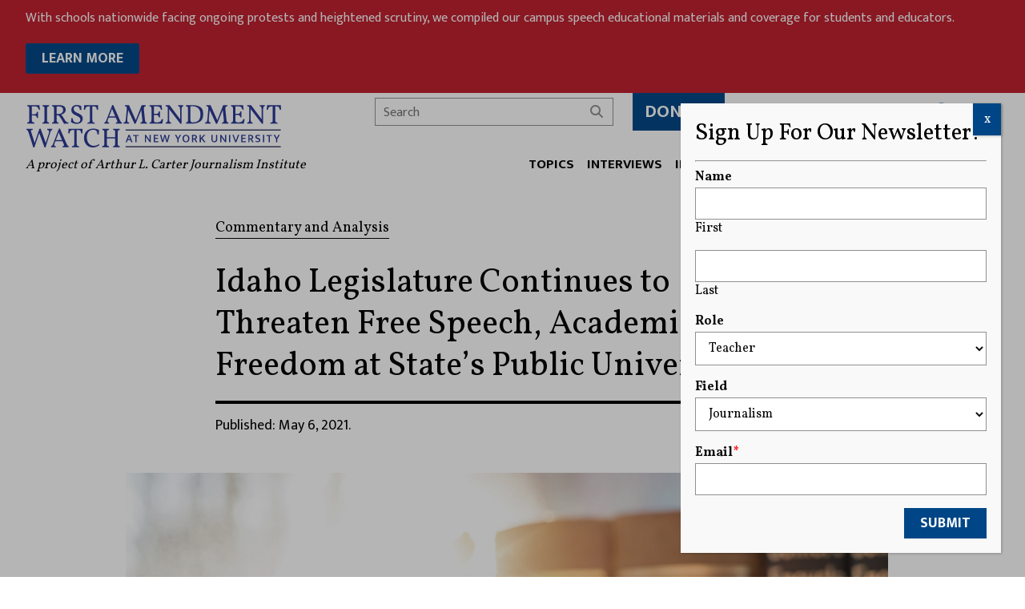

--- FILE ---
content_type: text/html; charset=UTF-8
request_url: https://firstamendmentwatch.org/idaho-legislature-continues-to-threaten-free-speech-academic-freedom-at-states-public-universities/
body_size: 21106
content:
<!doctype html>
<html lang="en-US">
<head>
    <meta charset="UTF-8">
<script type="text/javascript">
/* <![CDATA[ */
var gform;gform||(document.addEventListener("gform_main_scripts_loaded",function(){gform.scriptsLoaded=!0}),document.addEventListener("gform/theme/scripts_loaded",function(){gform.themeScriptsLoaded=!0}),window.addEventListener("DOMContentLoaded",function(){gform.domLoaded=!0}),gform={domLoaded:!1,scriptsLoaded:!1,themeScriptsLoaded:!1,isFormEditor:()=>"function"==typeof InitializeEditor,callIfLoaded:function(o){return!(!gform.domLoaded||!gform.scriptsLoaded||!gform.themeScriptsLoaded&&!gform.isFormEditor()||(gform.isFormEditor()&&console.warn("The use of gform.initializeOnLoaded() is deprecated in the form editor context and will be removed in Gravity Forms 3.1."),o(),0))},initializeOnLoaded:function(o){gform.callIfLoaded(o)||(document.addEventListener("gform_main_scripts_loaded",()=>{gform.scriptsLoaded=!0,gform.callIfLoaded(o)}),document.addEventListener("gform/theme/scripts_loaded",()=>{gform.themeScriptsLoaded=!0,gform.callIfLoaded(o)}),window.addEventListener("DOMContentLoaded",()=>{gform.domLoaded=!0,gform.callIfLoaded(o)}))},hooks:{action:{},filter:{}},addAction:function(o,r,e,t){gform.addHook("action",o,r,e,t)},addFilter:function(o,r,e,t){gform.addHook("filter",o,r,e,t)},doAction:function(o){gform.doHook("action",o,arguments)},applyFilters:function(o){return gform.doHook("filter",o,arguments)},removeAction:function(o,r){gform.removeHook("action",o,r)},removeFilter:function(o,r,e){gform.removeHook("filter",o,r,e)},addHook:function(o,r,e,t,n){null==gform.hooks[o][r]&&(gform.hooks[o][r]=[]);var d=gform.hooks[o][r];null==n&&(n=r+"_"+d.length),gform.hooks[o][r].push({tag:n,callable:e,priority:t=null==t?10:t})},doHook:function(r,o,e){var t;if(e=Array.prototype.slice.call(e,1),null!=gform.hooks[r][o]&&((o=gform.hooks[r][o]).sort(function(o,r){return o.priority-r.priority}),o.forEach(function(o){"function"!=typeof(t=o.callable)&&(t=window[t]),"action"==r?t.apply(null,e):e[0]=t.apply(null,e)})),"filter"==r)return e[0]},removeHook:function(o,r,t,n){var e;null!=gform.hooks[o][r]&&(e=(e=gform.hooks[o][r]).filter(function(o,r,e){return!!(null!=n&&n!=o.tag||null!=t&&t!=o.priority)}),gform.hooks[o][r]=e)}});
/* ]]> */
</script>

    <title>Idaho Legislature Threatens Academic Freedom at Public Universities</title>

    <meta name="apple-mobile-web-app-title" content="First Amendment Watch" />
    <meta name="viewport" content="width=device-width, initial-scale=1">

    <link type="image/x-icon" rel="icon" href="https://firstamendmentwatch.org/wp-content/themes/wp-firstamendmentwatch/favicon.ico" />
    <link rel="alternate" type="application/rss+xml" title="First Amendment Watch" href="https://firstamendmentwatch.org/feed/" />

    <meta name='robots' content='index, follow, max-image-preview:large, max-snippet:-1, max-video-preview:-1' />

	<!-- This site is optimized with the Yoast SEO plugin v22.4 - https://yoast.com/wordpress/plugins/seo/ -->
	<meta name="description" content="Idaho is among a handful of states that have passed laws threatening to cut funding to public universities if they teach &quot;divisive&quot; concepts." />
	<link rel="canonical" href="https://firstamendmentwatch.org/idaho-legislature-continues-to-threaten-free-speech-academic-freedom-at-states-public-universities/" />
	<meta property="og:locale" content="en_US" />
	<meta property="og:type" content="article" />
	<meta property="og:title" content="Idaho Legislature Threatens Academic Freedom at Public Universities" />
	<meta property="og:description" content="Idaho is among a handful of states that have passed laws threatening to cut funding to public universities if they teach &quot;divisive&quot; concepts." />
	<meta property="og:url" content="https://firstamendmentwatch.org/idaho-legislature-continues-to-threaten-free-speech-academic-freedom-at-states-public-universities/" />
	<meta property="og:site_name" content="First Amendment Watch" />
	<meta property="article:publisher" content="https://www.facebook.com/FirstAmendWatch/" />
	<meta property="article:published_time" content="2021-05-06T18:59:51+00:00" />
	<meta property="article:modified_time" content="2021-05-06T20:28:11+00:00" />
	<meta property="og:image" content="https://firstamendmentwatch.org/wp-content/uploads/2018/02/shutterstock_564829918.jpg" />
	<meta property="og:image:width" content="1000" />
	<meta property="og:image:height" content="582" />
	<meta property="og:image:type" content="image/jpeg" />
	<meta name="author" content="Mary Ellen Egan" />
	<meta name="twitter:card" content="summary_large_image" />
	<meta name="twitter:creator" content="@FirstAmendWatch" />
	<meta name="twitter:site" content="@FirstAmendWatch" />
	<meta name="twitter:label1" content="Written by" />
	<meta name="twitter:data1" content="Mary Ellen Egan" />
	<meta name="twitter:label2" content="Est. reading time" />
	<meta name="twitter:data2" content="4 minutes" />
	<script type="application/ld+json" class="yoast-schema-graph">{"@context":"https://schema.org","@graph":[{"@type":"Article","@id":"https://firstamendmentwatch.org/idaho-legislature-continues-to-threaten-free-speech-academic-freedom-at-states-public-universities/#article","isPartOf":{"@id":"https://firstamendmentwatch.org/idaho-legislature-continues-to-threaten-free-speech-academic-freedom-at-states-public-universities/"},"author":{"name":"Mary Ellen Egan","@id":"https://firstamendmentwatch.org/#/schema/person/f96c271ac9a60ad86edf5274c2dc89ce"},"headline":"Idaho Legislature Continues to Threaten Free Speech, Academic Freedom at State’s Public Universities","datePublished":"2021-05-06T18:59:51+00:00","dateModified":"2021-05-06T20:28:11+00:00","mainEntityOfPage":{"@id":"https://firstamendmentwatch.org/idaho-legislature-continues-to-threaten-free-speech-academic-freedom-at-states-public-universities/"},"wordCount":725,"publisher":{"@id":"https://firstamendmentwatch.org/#organization"},"image":{"@id":"https://firstamendmentwatch.org/idaho-legislature-continues-to-threaten-free-speech-academic-freedom-at-states-public-universities/#primaryimage"},"thumbnailUrl":"https://firstamendmentwatch.org/wp-content/uploads/2018/02/shutterstock_564829918.jpg","keywords":["Divisive Concepts","Idaho","Public Universities","Trump Administration"],"articleSection":["Commentary and Analysis"],"inLanguage":"en-US"},{"@type":"WebPage","@id":"https://firstamendmentwatch.org/idaho-legislature-continues-to-threaten-free-speech-academic-freedom-at-states-public-universities/","url":"https://firstamendmentwatch.org/idaho-legislature-continues-to-threaten-free-speech-academic-freedom-at-states-public-universities/","name":"Idaho Legislature Threatens Academic Freedom at Public Universities","isPartOf":{"@id":"https://firstamendmentwatch.org/#website"},"primaryImageOfPage":{"@id":"https://firstamendmentwatch.org/idaho-legislature-continues-to-threaten-free-speech-academic-freedom-at-states-public-universities/#primaryimage"},"image":{"@id":"https://firstamendmentwatch.org/idaho-legislature-continues-to-threaten-free-speech-academic-freedom-at-states-public-universities/#primaryimage"},"thumbnailUrl":"https://firstamendmentwatch.org/wp-content/uploads/2018/02/shutterstock_564829918.jpg","datePublished":"2021-05-06T18:59:51+00:00","dateModified":"2021-05-06T20:28:11+00:00","description":"Idaho is among a handful of states that have passed laws threatening to cut funding to public universities if they teach \"divisive\" concepts.","breadcrumb":{"@id":"https://firstamendmentwatch.org/idaho-legislature-continues-to-threaten-free-speech-academic-freedom-at-states-public-universities/#breadcrumb"},"inLanguage":"en-US","potentialAction":[{"@type":"ReadAction","target":["https://firstamendmentwatch.org/idaho-legislature-continues-to-threaten-free-speech-academic-freedom-at-states-public-universities/"]}]},{"@type":"ImageObject","inLanguage":"en-US","@id":"https://firstamendmentwatch.org/idaho-legislature-continues-to-threaten-free-speech-academic-freedom-at-states-public-universities/#primaryimage","url":"https://firstamendmentwatch.org/wp-content/uploads/2018/02/shutterstock_564829918.jpg","contentUrl":"https://firstamendmentwatch.org/wp-content/uploads/2018/02/shutterstock_564829918.jpg","width":1000,"height":582,"caption":"Scale of justice"},{"@type":"BreadcrumbList","@id":"https://firstamendmentwatch.org/idaho-legislature-continues-to-threaten-free-speech-academic-freedom-at-states-public-universities/#breadcrumb","itemListElement":[{"@type":"ListItem","position":1,"name":"Home","item":"https://firstamendmentwatch.org/"},{"@type":"ListItem","position":2,"name":"Idaho Legislature Continues to Threaten Free Speech, Academic Freedom at State’s Public Universities"}]},{"@type":"WebSite","@id":"https://firstamendmentwatch.org/#website","url":"https://firstamendmentwatch.org/","name":"First Amendment Watch","description":"Congress shall make no law ... abridging the freedom of speech, or of the press; or the right of the people peaceably to assemble, and to petition the government for a redress of grievances.","publisher":{"@id":"https://firstamendmentwatch.org/#organization"},"potentialAction":[{"@type":"SearchAction","target":{"@type":"EntryPoint","urlTemplate":"https://firstamendmentwatch.org/?s={search_term_string}"},"query-input":"required name=search_term_string"}],"inLanguage":"en-US"},{"@type":"Organization","@id":"https://firstamendmentwatch.org/#organization","name":"First Amendment Watch","url":"https://firstamendmentwatch.org/","logo":{"@type":"ImageObject","inLanguage":"en-US","@id":"https://firstamendmentwatch.org/#/schema/logo/image/","url":"https://firstamendmentwatch.org/wp-content/uploads/2020/01/logo-first-amendment-watch.png","contentUrl":"https://firstamendmentwatch.org/wp-content/uploads/2020/01/logo-first-amendment-watch.png","width":915,"height":153,"caption":"First Amendment Watch"},"image":{"@id":"https://firstamendmentwatch.org/#/schema/logo/image/"},"sameAs":["https://www.facebook.com/FirstAmendWatch/","https://twitter.com/FirstAmendWatch"]},{"@type":"Person","@id":"https://firstamendmentwatch.org/#/schema/person/f96c271ac9a60ad86edf5274c2dc89ce","name":"Mary Ellen Egan","image":{"@type":"ImageObject","inLanguage":"en-US","@id":"https://firstamendmentwatch.org/#/schema/person/image/","url":"https://secure.gravatar.com/avatar/b56515dbea26f003b0ab4e9fff43e029?s=96&d=mm&r=g","contentUrl":"https://secure.gravatar.com/avatar/b56515dbea26f003b0ab4e9fff43e029?s=96&d=mm&r=g","caption":"Mary Ellen Egan"},"url":"https://firstamendmentwatch.org/author/mary-ellen-egan/"}]}</script>
	<!-- / Yoast SEO plugin. -->


<link rel='dns-prefetch' href='//fonts.googleapis.com' />
<link rel='stylesheet' id='font-0-css' href='https://fonts.googleapis.com/css?family=Vollkorn%3A400%2C700%7CMukta%3A300%2C400%2C500%2C600%2C700%7C&#038;ver=1.0' type='text/css' media='all' />
<link rel='stylesheet' id='font-awesome-css' href='https://firstamendmentwatch.org/wp-content/themes/wp-firstamendmentwatch/assets/vendors/font-awesome/css/all.min.css?ver=6.4.0' type='text/css' media='all' />
<link rel='stylesheet' id='swiper-css' href='https://firstamendmentwatch.org/wp-content/themes/wp-firstamendmentwatch/assets/vendors/swiper/css/swiper.min.css?ver=5.4.5' type='text/css' media='screen' />
<link rel='stylesheet' id='screen-css' href='https://firstamendmentwatch.org/wp-content/themes/wp-firstamendmentwatch/assets/stylesheets/screen.css?ver=2.41' type='text/css' media='screen' />
<link rel='stylesheet' id='print-css' href='https://firstamendmentwatch.org/wp-content/themes/wp-firstamendmentwatch/assets/stylesheets/print.css?ver=2.41' type='text/css' media='print' />
<style id='pdfemb-pdf-embedder-viewer-style-inline-css' type='text/css'>
.wp-block-pdfemb-pdf-embedder-viewer{max-width:none}

</style>
<link rel='stylesheet' id='awsm-ead-public-css' href='https://firstamendmentwatch.org/wp-content/plugins/embed-any-document/css/embed-public.min.css?ver=2.7.4' type='text/css' media='all' />
<style id='classic-theme-styles-inline-css' type='text/css'>
/*! This file is auto-generated */
.wp-block-button__link{color:#fff;background-color:#32373c;border-radius:9999px;box-shadow:none;text-decoration:none;padding:calc(.667em + 2px) calc(1.333em + 2px);font-size:1.125em}.wp-block-file__button{background:#32373c;color:#fff;text-decoration:none}
</style>
<style id='global-styles-inline-css' type='text/css'>
body{--wp--preset--color--black: #000000;--wp--preset--color--cyan-bluish-gray: #abb8c3;--wp--preset--color--white: #ffffff;--wp--preset--color--pale-pink: #f78da7;--wp--preset--color--vivid-red: #cf2e2e;--wp--preset--color--luminous-vivid-orange: #ff6900;--wp--preset--color--luminous-vivid-amber: #fcb900;--wp--preset--color--light-green-cyan: #7bdcb5;--wp--preset--color--vivid-green-cyan: #00d084;--wp--preset--color--pale-cyan-blue: #8ed1fc;--wp--preset--color--vivid-cyan-blue: #0693e3;--wp--preset--color--vivid-purple: #9b51e0;--wp--preset--gradient--vivid-cyan-blue-to-vivid-purple: linear-gradient(135deg,rgba(6,147,227,1) 0%,rgb(155,81,224) 100%);--wp--preset--gradient--light-green-cyan-to-vivid-green-cyan: linear-gradient(135deg,rgb(122,220,180) 0%,rgb(0,208,130) 100%);--wp--preset--gradient--luminous-vivid-amber-to-luminous-vivid-orange: linear-gradient(135deg,rgba(252,185,0,1) 0%,rgba(255,105,0,1) 100%);--wp--preset--gradient--luminous-vivid-orange-to-vivid-red: linear-gradient(135deg,rgba(255,105,0,1) 0%,rgb(207,46,46) 100%);--wp--preset--gradient--very-light-gray-to-cyan-bluish-gray: linear-gradient(135deg,rgb(238,238,238) 0%,rgb(169,184,195) 100%);--wp--preset--gradient--cool-to-warm-spectrum: linear-gradient(135deg,rgb(74,234,220) 0%,rgb(151,120,209) 20%,rgb(207,42,186) 40%,rgb(238,44,130) 60%,rgb(251,105,98) 80%,rgb(254,248,76) 100%);--wp--preset--gradient--blush-light-purple: linear-gradient(135deg,rgb(255,206,236) 0%,rgb(152,150,240) 100%);--wp--preset--gradient--blush-bordeaux: linear-gradient(135deg,rgb(254,205,165) 0%,rgb(254,45,45) 50%,rgb(107,0,62) 100%);--wp--preset--gradient--luminous-dusk: linear-gradient(135deg,rgb(255,203,112) 0%,rgb(199,81,192) 50%,rgb(65,88,208) 100%);--wp--preset--gradient--pale-ocean: linear-gradient(135deg,rgb(255,245,203) 0%,rgb(182,227,212) 50%,rgb(51,167,181) 100%);--wp--preset--gradient--electric-grass: linear-gradient(135deg,rgb(202,248,128) 0%,rgb(113,206,126) 100%);--wp--preset--gradient--midnight: linear-gradient(135deg,rgb(2,3,129) 0%,rgb(40,116,252) 100%);--wp--preset--font-size--small: 13px;--wp--preset--font-size--medium: 20px;--wp--preset--font-size--large: 36px;--wp--preset--font-size--x-large: 42px;--wp--preset--spacing--20: 0.44rem;--wp--preset--spacing--30: 0.67rem;--wp--preset--spacing--40: 1rem;--wp--preset--spacing--50: 1.5rem;--wp--preset--spacing--60: 2.25rem;--wp--preset--spacing--70: 3.38rem;--wp--preset--spacing--80: 5.06rem;--wp--preset--shadow--natural: 6px 6px 9px rgba(0, 0, 0, 0.2);--wp--preset--shadow--deep: 12px 12px 50px rgba(0, 0, 0, 0.4);--wp--preset--shadow--sharp: 6px 6px 0px rgba(0, 0, 0, 0.2);--wp--preset--shadow--outlined: 6px 6px 0px -3px rgba(255, 255, 255, 1), 6px 6px rgba(0, 0, 0, 1);--wp--preset--shadow--crisp: 6px 6px 0px rgba(0, 0, 0, 1);}:where(.is-layout-flex){gap: 0.5em;}:where(.is-layout-grid){gap: 0.5em;}body .is-layout-flex{display: flex;}body .is-layout-flex{flex-wrap: wrap;align-items: center;}body .is-layout-flex > *{margin: 0;}body .is-layout-grid{display: grid;}body .is-layout-grid > *{margin: 0;}:where(.wp-block-columns.is-layout-flex){gap: 2em;}:where(.wp-block-columns.is-layout-grid){gap: 2em;}:where(.wp-block-post-template.is-layout-flex){gap: 1.25em;}:where(.wp-block-post-template.is-layout-grid){gap: 1.25em;}.has-black-color{color: var(--wp--preset--color--black) !important;}.has-cyan-bluish-gray-color{color: var(--wp--preset--color--cyan-bluish-gray) !important;}.has-white-color{color: var(--wp--preset--color--white) !important;}.has-pale-pink-color{color: var(--wp--preset--color--pale-pink) !important;}.has-vivid-red-color{color: var(--wp--preset--color--vivid-red) !important;}.has-luminous-vivid-orange-color{color: var(--wp--preset--color--luminous-vivid-orange) !important;}.has-luminous-vivid-amber-color{color: var(--wp--preset--color--luminous-vivid-amber) !important;}.has-light-green-cyan-color{color: var(--wp--preset--color--light-green-cyan) !important;}.has-vivid-green-cyan-color{color: var(--wp--preset--color--vivid-green-cyan) !important;}.has-pale-cyan-blue-color{color: var(--wp--preset--color--pale-cyan-blue) !important;}.has-vivid-cyan-blue-color{color: var(--wp--preset--color--vivid-cyan-blue) !important;}.has-vivid-purple-color{color: var(--wp--preset--color--vivid-purple) !important;}.has-black-background-color{background-color: var(--wp--preset--color--black) !important;}.has-cyan-bluish-gray-background-color{background-color: var(--wp--preset--color--cyan-bluish-gray) !important;}.has-white-background-color{background-color: var(--wp--preset--color--white) !important;}.has-pale-pink-background-color{background-color: var(--wp--preset--color--pale-pink) !important;}.has-vivid-red-background-color{background-color: var(--wp--preset--color--vivid-red) !important;}.has-luminous-vivid-orange-background-color{background-color: var(--wp--preset--color--luminous-vivid-orange) !important;}.has-luminous-vivid-amber-background-color{background-color: var(--wp--preset--color--luminous-vivid-amber) !important;}.has-light-green-cyan-background-color{background-color: var(--wp--preset--color--light-green-cyan) !important;}.has-vivid-green-cyan-background-color{background-color: var(--wp--preset--color--vivid-green-cyan) !important;}.has-pale-cyan-blue-background-color{background-color: var(--wp--preset--color--pale-cyan-blue) !important;}.has-vivid-cyan-blue-background-color{background-color: var(--wp--preset--color--vivid-cyan-blue) !important;}.has-vivid-purple-background-color{background-color: var(--wp--preset--color--vivid-purple) !important;}.has-black-border-color{border-color: var(--wp--preset--color--black) !important;}.has-cyan-bluish-gray-border-color{border-color: var(--wp--preset--color--cyan-bluish-gray) !important;}.has-white-border-color{border-color: var(--wp--preset--color--white) !important;}.has-pale-pink-border-color{border-color: var(--wp--preset--color--pale-pink) !important;}.has-vivid-red-border-color{border-color: var(--wp--preset--color--vivid-red) !important;}.has-luminous-vivid-orange-border-color{border-color: var(--wp--preset--color--luminous-vivid-orange) !important;}.has-luminous-vivid-amber-border-color{border-color: var(--wp--preset--color--luminous-vivid-amber) !important;}.has-light-green-cyan-border-color{border-color: var(--wp--preset--color--light-green-cyan) !important;}.has-vivid-green-cyan-border-color{border-color: var(--wp--preset--color--vivid-green-cyan) !important;}.has-pale-cyan-blue-border-color{border-color: var(--wp--preset--color--pale-cyan-blue) !important;}.has-vivid-cyan-blue-border-color{border-color: var(--wp--preset--color--vivid-cyan-blue) !important;}.has-vivid-purple-border-color{border-color: var(--wp--preset--color--vivid-purple) !important;}.has-vivid-cyan-blue-to-vivid-purple-gradient-background{background: var(--wp--preset--gradient--vivid-cyan-blue-to-vivid-purple) !important;}.has-light-green-cyan-to-vivid-green-cyan-gradient-background{background: var(--wp--preset--gradient--light-green-cyan-to-vivid-green-cyan) !important;}.has-luminous-vivid-amber-to-luminous-vivid-orange-gradient-background{background: var(--wp--preset--gradient--luminous-vivid-amber-to-luminous-vivid-orange) !important;}.has-luminous-vivid-orange-to-vivid-red-gradient-background{background: var(--wp--preset--gradient--luminous-vivid-orange-to-vivid-red) !important;}.has-very-light-gray-to-cyan-bluish-gray-gradient-background{background: var(--wp--preset--gradient--very-light-gray-to-cyan-bluish-gray) !important;}.has-cool-to-warm-spectrum-gradient-background{background: var(--wp--preset--gradient--cool-to-warm-spectrum) !important;}.has-blush-light-purple-gradient-background{background: var(--wp--preset--gradient--blush-light-purple) !important;}.has-blush-bordeaux-gradient-background{background: var(--wp--preset--gradient--blush-bordeaux) !important;}.has-luminous-dusk-gradient-background{background: var(--wp--preset--gradient--luminous-dusk) !important;}.has-pale-ocean-gradient-background{background: var(--wp--preset--gradient--pale-ocean) !important;}.has-electric-grass-gradient-background{background: var(--wp--preset--gradient--electric-grass) !important;}.has-midnight-gradient-background{background: var(--wp--preset--gradient--midnight) !important;}.has-small-font-size{font-size: var(--wp--preset--font-size--small) !important;}.has-medium-font-size{font-size: var(--wp--preset--font-size--medium) !important;}.has-large-font-size{font-size: var(--wp--preset--font-size--large) !important;}.has-x-large-font-size{font-size: var(--wp--preset--font-size--x-large) !important;}
.wp-block-navigation a:where(:not(.wp-element-button)){color: inherit;}
:where(.wp-block-post-template.is-layout-flex){gap: 1.25em;}:where(.wp-block-post-template.is-layout-grid){gap: 1.25em;}
:where(.wp-block-columns.is-layout-flex){gap: 2em;}:where(.wp-block-columns.is-layout-grid){gap: 2em;}
.wp-block-pullquote{font-size: 1.5em;line-height: 1.6;}
</style>
<link rel='stylesheet' id='freeusregions-html5-map-style-css' href='https://firstamendmentwatch.org/wp-content/plugins/interactive-map-of-the-us-regions/static/css/map.css?ver=d39da4fb406ab1dffae218bc0c9c870b' type='text/css' media='all' />
<link rel='stylesheet' id='qtip2css-css' href='https://firstamendmentwatch.org/wp-content/plugins/wordpress-tooltips/js/qtip2/jquery.qtip.min.css?ver=d39da4fb406ab1dffae218bc0c9c870b' type='text/css' media='all' />
<link rel='stylesheet' id='directorycss-css' href='https://firstamendmentwatch.org/wp-content/plugins/wordpress-tooltips/js/jdirectory/directory.min.css?ver=d39da4fb406ab1dffae218bc0c9c870b' type='text/css' media='all' />
<link rel='stylesheet' id='popup-maker-site-css' href='//firstamendmentwatch.org/wp-content/uploads/pum/pum-site-styles.css?generated=1734129057&#038;ver=1.18.5' type='text/css' media='all' />
<script type="text/javascript" src="https://firstamendmentwatch.org/wp-content/themes/wp-firstamendmentwatch/assets/vendors/swiper/js/swiper.min.js?ver=5.4.5" id="swiper-js"></script>
<script type="text/javascript" src="https://firstamendmentwatch.org/wp-includes/js/jquery/jquery.min.js?ver=3.7.1" id="jquery-core-js"></script>
<script type="text/javascript" src="https://firstamendmentwatch.org/wp-includes/js/jquery/jquery-migrate.min.js?ver=3.4.1" id="jquery-migrate-js"></script>
<script type="text/javascript" src="https://firstamendmentwatch.org/wp-content/themes/wp-firstamendmentwatch/assets/javascript/scripts.js?ver=2.41" id="scripts-js"></script>
<script type="text/javascript" src="https://firstamendmentwatch.org/wp-content/themes/wp-firstamendmentwatch/assets/javascript/carousel-custom-accessible.js?ver=2.41" id="carousel-js"></script>
<script type="text/javascript" src="https://firstamendmentwatch.org/wp-content/plugins/interactive-map-of-the-us-regions/static/js/jquery.nicescroll.js?ver=d39da4fb406ab1dffae218bc0c9c870b" id="freeusregions-html5-map-nicescroll-js"></script>
<script type="text/javascript" src="https://firstamendmentwatch.org/wp-content/plugins/wordpress-tooltips/js/qtip2/jquery.qtip.min.js?ver=d39da4fb406ab1dffae218bc0c9c870b" id="qtip2js-js"></script>
<script type="text/javascript" src="https://firstamendmentwatch.org/wp-content/plugins/wordpress-tooltips/js/jdirectory/jquery.directory.min.js?ver=d39da4fb406ab1dffae218bc0c9c870b" id="directoryjs-js"></script>
<script type="text/javascript" defer='defer' src="https://firstamendmentwatch.org/wp-content/plugins/gravityforms/js/jquery.json.min.js?ver=2.9.25" id="gform_json-js"></script>
<script type="text/javascript" id="gform_gravityforms-js-extra">
/* <![CDATA[ */
var gf_global = {"gf_currency_config":{"name":"U.S. Dollar","symbol_left":"$","symbol_right":"","symbol_padding":"","thousand_separator":",","decimal_separator":".","decimals":2,"code":"USD"},"base_url":"https:\/\/firstamendmentwatch.org\/wp-content\/plugins\/gravityforms","number_formats":[],"spinnerUrl":"https:\/\/firstamendmentwatch.org\/wp-content\/plugins\/gravityforms\/images\/spinner.svg","version_hash":"5d16aaea70716cac7f0ae6b21c82a3c8","strings":{"newRowAdded":"New row added.","rowRemoved":"Row removed","formSaved":"The form has been saved.  The content contains the link to return and complete the form."}};
var gf_global = {"gf_currency_config":{"name":"U.S. Dollar","symbol_left":"$","symbol_right":"","symbol_padding":"","thousand_separator":",","decimal_separator":".","decimals":2,"code":"USD"},"base_url":"https:\/\/firstamendmentwatch.org\/wp-content\/plugins\/gravityforms","number_formats":[],"spinnerUrl":"https:\/\/firstamendmentwatch.org\/wp-content\/plugins\/gravityforms\/images\/spinner.svg","version_hash":"5d16aaea70716cac7f0ae6b21c82a3c8","strings":{"newRowAdded":"New row added.","rowRemoved":"Row removed","formSaved":"The form has been saved.  The content contains the link to return and complete the form."}};
var gform_i18n = {"datepicker":{"days":{"monday":"Mo","tuesday":"Tu","wednesday":"We","thursday":"Th","friday":"Fr","saturday":"Sa","sunday":"Su"},"months":{"january":"January","february":"February","march":"March","april":"April","may":"May","june":"June","july":"July","august":"August","september":"September","october":"October","november":"November","december":"December"},"firstDay":1,"iconText":"Select date"}};
var gf_legacy_multi = {"5":"1"};
var gform_gravityforms = {"strings":{"invalid_file_extension":"This type of file is not allowed. Must be one of the following:","delete_file":"Delete this file","in_progress":"in progress","file_exceeds_limit":"File exceeds size limit","illegal_extension":"This type of file is not allowed.","max_reached":"Maximum number of files reached","unknown_error":"There was a problem while saving the file on the server","currently_uploading":"Please wait for the uploading to complete","cancel":"Cancel","cancel_upload":"Cancel this upload","cancelled":"Cancelled","error":"Error","message":"Message"},"vars":{"images_url":"https:\/\/firstamendmentwatch.org\/wp-content\/plugins\/gravityforms\/images"}};
/* ]]> */
</script>
<script type="text/javascript" defer='defer' src="https://firstamendmentwatch.org/wp-content/plugins/gravityforms/js/gravityforms.min.js?ver=2.9.25" id="gform_gravityforms-js"></script>
<script type="text/javascript" id="gform_conditional_logic-js-extra">
/* <![CDATA[ */
var gf_legacy = {"is_legacy":"1"};
var gf_legacy = {"is_legacy":"1"};
/* ]]> */
</script>
<script type="text/javascript" defer='defer' src="https://firstamendmentwatch.org/wp-content/plugins/gravityforms/js/conditional_logic.min.js?ver=2.9.25" id="gform_conditional_logic-js"></script>
<script type="text/javascript" defer='defer' src="https://firstamendmentwatch.org/wp-content/plugins/gravityforms/assets/js/dist/utils.min.js?ver=48a3755090e76a154853db28fc254681" id="gform_gravityforms_utils-js"></script>
<link rel="https://api.w.org/" href="https://firstamendmentwatch.org/wp-json/" /><link rel="alternate" type="application/json" href="https://firstamendmentwatch.org/wp-json/wp/v2/posts/15427" /><link rel='shortlink' href='https://firstamendmentwatch.org/?p=15427' />
<link rel="alternate" type="application/json+oembed" href="https://firstamendmentwatch.org/wp-json/oembed/1.0/embed?url=https%3A%2F%2Ffirstamendmentwatch.org%2Fidaho-legislature-continues-to-threaten-free-speech-academic-freedom-at-states-public-universities%2F" />
<link rel="alternate" type="text/xml+oembed" href="https://firstamendmentwatch.org/wp-json/oembed/1.0/embed?url=https%3A%2F%2Ffirstamendmentwatch.org%2Fidaho-legislature-continues-to-threaten-free-speech-academic-freedom-at-states-public-universities%2F&#038;format=xml" />
<!-- Google tag (gtag.js) -->
<script async src="https://www.googletagmanager.com/gtag/js?id=UA-61176008-5"></script>
<script>
  window.dataLayer = window.dataLayer || [];
  function gtag(){dataLayer.push(arguments);}
  gtag('js', new Date());

  gtag('config', 'UA-61176008-5');
  gtag('config', 'G-CVE92VFGJH');
  gtag('config', 'G-JEMS0QCX57');
</script>
 	<script type="text/javascript">	
	if(typeof jQuery=='undefined')
	{
		document.write('<'+'script src="https://firstamendmentwatch.org/wp-content/plugins//wordpress-tooltips/js/qtip/jquery.js" type="text/javascript"></'+'script>');
	}
	</script>
	<script type="text/javascript">

	function toolTips(whichID,theTipContent)
	{
    		theTipContent = theTipContent.replace('[[[[[','');
    		theTipContent = theTipContent.replace(']]]]]','');
    		theTipContent = theTipContent.replace('@@@@','');
    		theTipContent = theTipContent.replace('####','');
    		theTipContent = theTipContent.replace('%%%%','');
    		theTipContent = theTipContent.replace('//##','');
    		theTipContent = theTipContent.replace('##]]','');
    		    		    		    		
			jQuery(whichID).qtip
			(
				{
					content:
					{
						text:theTipContent,
												
					},
   					style:
   					{
   					   						classes:' qtip-dark wordpress-tooltip-free qtip-rounded qtip-shadow '
    				},
    				position:
    				{
    					viewport: jQuery(window),
    					my: 'bottom center',
    					at: 'top center'
    				},
					show:'mouseover',
					hide: { fixed: true, delay: 200 }
				}
			)
	}
</script>
	
	<style type="text/css">
	.tooltips_table .tooltipsall
	{
		border-bottom:none !important;
	}
	.tooltips_table span {
    color: inherit !important;
	}
	.qtip-content .tooltipsall
	{
		border-bottom:none !important;
		color: inherit !important;
	}
	
		.tooltipsincontent
	{
		border-bottom:2px dotted #888;	
	}

	.tooltipsPopupCreditLink a
	{
		color:gray;
	}	
	</style>
			<style type="text/css">
			.navitems a
			{
				text-decoration: none !important;
			}
		</style>
				<style type="text/css" id="wp-custom-css">
			.swiper-carousel .post-snippet-description {
	display: none;
}

.ginput_container_consent  {
	align-items: center;
	display: flex;
}
.ginput_container_consent input[type="checkbox"] {
	margin-right: 1rem;
}		</style>
		</head>
<body class="post-template-default single single-post postid-15427 single-format-standard">
	<a class="skip-link screen-reader-text" href="#main">Skip to content</a>
    <div id="alert-bar" class="styles">
<p>With schools nationwide facing ongoing protests and heightened scrutiny, we compiled our campus speech educational materials and coverage for students and educators.</p>
<p style="text-align: left;"><a class="button" href="https://firstamendmentwatch.org/the-first-amendment-campus-speech-navigating-your-rights/" rel="noopener">LEARN MORE</a></p>
    </div>
    <header id="header" role="banner">
        <div class="header-inner">
            <div class="header-logo">
                <a href="https://firstamendmentwatch.org" class="logo logo-header"><span>First Amendment Watch</span></a>
                <div class="tagline">A project of Arthur L. Carter Journalism Institute</div>
            </div>
            <div class="header-items">
                <div class="header-items-top">
    <form class="search-form input-with-button" action="https://firstamendmentwatch.org" role="search">
        <input type="text" name="s" value="" placeholder="Search" />
        <button type="submit" class="submit">
            <i class="fas fa-search"></i>
            <span class="screen-reader-text">Search</span>
        </button>
    </form>
<a href="https://www.nyu.edu/giving/give-now/?id=1000310" target="_blank" class="button large">
    Donate</a>
<p style="text-align:center;"><a href="https://firstamendmentwatch.org/newsletter/" class="button white-button large">Newsletter</a></p>
    <div class="social-buttons">
        <a href="https://twitter.com/FirstAmendWatch" target="_blank" title="Twitter" aria-label="Twitter">
            <i class="fab fa-twitter"></i>
            <span class="screen-reader-text">Twitter</span>
        </a>
        <a href="https://www.facebook.com/FirstAmendWatch/" target="_blank" title="Facebook" aria-label="Facebook">
            <i class="fab fa-facebook"></i>
            <span class="screen-reader-text">Facebook</span>
        </a>
        <a href="https://www.instagram.com/firstamendmentwatch/" target="_blank" title="Instagram" aria-label="Instagram">
            <i class="fab fa-instagram"></i>
            <span class="screen-reader-text">Instagram</span>
        </a>
    </div>
                </div>
                <nav class="header-items-navigation navigation" role="navigation" aria-label="Main Navigation Menu">
<ul id="menu-main-menu" class="menu"><li id="menu-item-17033" class="has-columns menu-item menu-item-type-custom menu-item-object-custom menu-item-has-children menu-item-17033"><a href="#">Topics</a>
<ul class="sub-menu">
	<li id="menu-item-23072" class="column menu-item menu-item-type-custom menu-item-object-custom menu-item-has-children menu-item-23072"><a href="#">Column<p class="menu-item-description"></p></a>
	<ul class="sub-menu">
		<li id="menu-item-23075" class="menu-item menu-item-type-taxonomy menu-item-object-category menu-item-23075"><a href="https://firstamendmentwatch.org/category/academic-freedom/">Academic Freedom<p class="menu-item-description"></p></a></li>
		<li id="menu-item-23076" class="menu-item menu-item-type-taxonomy menu-item-object-category menu-item-23076"><a href="https://firstamendmentwatch.org/category/campus-speech/">Campus Speech<p class="menu-item-description"></p></a></li>
		<li id="menu-item-17034" class="menu-item menu-item-type-post_type menu-item-object-page menu-item-17034"><a href="https://firstamendmentwatch.org/topics/defamation/">Defamation<p class="menu-item-description"></p></a></li>
		<li id="menu-item-23077" class="menu-item menu-item-type-taxonomy menu-item-object-category menu-item-23077"><a href="https://firstamendmentwatch.org/category/freedom-of-expression/">Freedom of Expression<p class="menu-item-description"></p></a></li>
		<li id="menu-item-23078" class="menu-item menu-item-type-taxonomy menu-item-object-category menu-item-23078"><a href="https://firstamendmentwatch.org/category/political-speech/">Political Speech<p class="menu-item-description"></p></a></li>
		<li id="menu-item-23089" class="menu-item menu-item-type-post_type menu-item-object-page menu-item-23089"><a href="https://firstamendmentwatch.org/topics/florida-v-free-speech/">Florida v. Free Speech<p class="menu-item-description"></p></a></li>
	</ul>
</li>
	<li id="menu-item-23074" class="column menu-item menu-item-type-custom menu-item-object-custom menu-item-has-children menu-item-23074"><a href="#">Column<p class="menu-item-description"></p></a>
	<ul class="sub-menu">
		<li id="menu-item-23079" class="menu-item menu-item-type-taxonomy menu-item-object-category menu-item-23079"><a href="https://firstamendmentwatch.org/category/disinformation/">Disinformation<p class="menu-item-description"></p></a></li>
		<li id="menu-item-23080" class="menu-item menu-item-type-taxonomy menu-item-object-category menu-item-23080"><a href="https://firstamendmentwatch.org/category/opinion/">Opinion<p class="menu-item-description"></p></a></li>
		<li id="menu-item-23081" class="menu-item menu-item-type-taxonomy menu-item-object-category menu-item-23081"><a href="https://firstamendmentwatch.org/category/internet-speech/">Internet Speech<p class="menu-item-description"></p></a></li>
		<li id="menu-item-23082" class="menu-item menu-item-type-taxonomy menu-item-object-category menu-item-23082"><a href="https://firstamendmentwatch.org/category/supreme-court/">Supreme Court<p class="menu-item-description"></p></a></li>
		<li id="menu-item-23083" class="menu-item menu-item-type-taxonomy menu-item-object-category menu-item-23083"><a href="https://firstamendmentwatch.org/category/protest/">Protest<p class="menu-item-description"></p></a></li>
		<li id="menu-item-23084" class="menu-item menu-item-type-taxonomy menu-item-object-category menu-item-23084"><a href="https://firstamendmentwatch.org/category/right-to-record-police/">Right to Record Police<p class="menu-item-description"></p></a></li>
	</ul>
</li>
</ul>
</li>
<li id="menu-item-20198" class="menu-item menu-item-type-post_type menu-item-object-page menu-item-20198"><a href="https://firstamendmentwatch.org/newsmaker-interviews/">Interviews</a></li>
<li id="menu-item-12170" class="wide-menu menu-item menu-item-type-custom menu-item-object-custom menu-item-has-children menu-item-12170"><a href="#">Instruction</a>
<ul class="sub-menu">
	<li id="menu-item-6392" class="has-description menu-item menu-item-type-post_type menu-item-object-page menu-item-6392"><a href="https://firstamendmentwatch.org/teaching-the-first-amendment/">Teacher Guides<p class="menu-item-description">Access to instruction guides for educators.</p></a></li>
	<li id="menu-item-15024" class="has-description menu-item menu-item-type-taxonomy menu-item-object-category menu-item-15024"><a href="https://firstamendmentwatch.org/category/campus-speech-modules/">Campus Speech Modules<p class="menu-item-description">Free speech lessons for campus communities.</p></a></li>
</ul>
</li>
<li id="menu-item-9079" class="wide-menu menu-item menu-item-type-custom menu-item-object-custom menu-item-has-children menu-item-9079"><a href="#">Reference</a>
<ul class="sub-menu">
	<li id="menu-item-9080" class="has-description menu-item menu-item-type-taxonomy menu-item-object-category menu-item-9080"><a href="https://firstamendmentwatch.org/category/glossary/">Glossary<p class="menu-item-description">Important terms to know.</p></a></li>
	<li id="menu-item-4203" class="has-description menu-item menu-item-type-taxonomy menu-item-object-category menu-item-4203"><a href="https://firstamendmentwatch.org/category/history/">History Speaks<p class="menu-item-description">Analyses and writings dating back to the 17th century.</p></a></li>
	<li id="menu-item-10809" class="has-description menu-item menu-item-type-taxonomy menu-item-object-category menu-item-10809"><a href="https://firstamendmentwatch.org/category/book-excerpt/">Book Excerpts<p class="menu-item-description">Sneak peeks into the latest First Amendment publications.</p></a></li>
	<li id="menu-item-10088" class="has-description menu-item menu-item-type-post_type menu-item-object-page menu-item-10088"><a href="https://firstamendmentwatch.org/deep-dives/">Deep Dives<p class="menu-item-description">Case news, updates and analyses.</p></a></li>
</ul>
</li>
<li id="menu-item-6860" class="menu-item menu-item-type-taxonomy menu-item-object-category menu-item-6860"><a href="https://firstamendmentwatch.org/category/videos-and-podcasts/">Multimedia</a></li>
<li id="menu-item-57" class="menu-item menu-item-type-post_type menu-item-object-page menu-item-has-children menu-item-57"><a href="https://firstamendmentwatch.org/about/">About</a>
<ul class="sub-menu">
	<li id="menu-item-4555" class="menu-item menu-item-type-post_type menu-item-object-page menu-item-4555"><a href="https://firstamendmentwatch.org/about/mission/">Mission<p class="menu-item-description"></p></a></li>
	<li id="menu-item-4561" class="menu-item menu-item-type-post_type menu-item-object-page menu-item-4561"><a href="https://firstamendmentwatch.org/about/team/">Team<p class="menu-item-description"></p></a></li>
	<li id="menu-item-6008" class="menu-item menu-item-type-post_type menu-item-object-page menu-item-6008"><a href="https://firstamendmentwatch.org/about/partners/">Partners<p class="menu-item-description"></p></a></li>
	<li id="menu-item-9088" class="menu-item menu-item-type-post_type menu-item-object-page menu-item-9088"><a href="https://firstamendmentwatch.org/about/contact-us/">Contact Us<p class="menu-item-description"></p></a></li>
	<li id="menu-item-14013" class="menu-item menu-item-type-post_type menu-item-object-page menu-item-14013"><a href="https://firstamendmentwatch.org/newsletter/">Newsletter<p class="menu-item-description"></p></a></li>
</ul>
</li>
</ul>                </nav>
            </div>
        </div>
    </header>
    <a id="menu-toggle" class="menu-toggle has-alert" href="#menu" title="Toggle Menu" aria-label="Toggle Menu">
        <div class="screen-reader-text">Toggle Menu</div>
        <i class="open fas fa-bars" aria-hidden="true"></i>
        <i class="close fas fa-times" aria-hidden="true"></i>
    </a>
    <aside id="menu">
        <div class="donate-button-wrap">
<a href="https://www.nyu.edu/giving/give-now/?id=1000310" target="_blank" class="button large">
    Donate</a>
        </div>
        <div class="search-form-wrap">
    <form class="search-form input-with-button" action="https://firstamendmentwatch.org" role="search">
        <input type="text" name="s" value="" placeholder="Search" />
        <button type="submit" class="submit">
            <i class="fas fa-search"></i>
            <span class="screen-reader-text">Search</span>
        </button>
    </form>
        </div>
<nav class="menu-main-menu-container"><ul id="menu-main-menu-1" class="menu"><li class="has-columns menu-item menu-item-type-custom menu-item-object-custom menu-item-has-children menu-item-17033"><a href="#">Topics</a>
<ul class="sub-menu">
	<li class="column menu-item menu-item-type-custom menu-item-object-custom menu-item-has-children menu-item-23072"><a href="#">Column<p class="menu-item-description"></p></a>
	<ul class="sub-menu">
		<li class="menu-item menu-item-type-taxonomy menu-item-object-category menu-item-23075"><a href="https://firstamendmentwatch.org/category/academic-freedom/">Academic Freedom<p class="menu-item-description"></p></a></li>
		<li class="menu-item menu-item-type-taxonomy menu-item-object-category menu-item-23076"><a href="https://firstamendmentwatch.org/category/campus-speech/">Campus Speech<p class="menu-item-description"></p></a></li>
		<li class="menu-item menu-item-type-post_type menu-item-object-page menu-item-17034"><a href="https://firstamendmentwatch.org/topics/defamation/">Defamation<p class="menu-item-description"></p></a></li>
		<li class="menu-item menu-item-type-taxonomy menu-item-object-category menu-item-23077"><a href="https://firstamendmentwatch.org/category/freedom-of-expression/">Freedom of Expression<p class="menu-item-description"></p></a></li>
		<li class="menu-item menu-item-type-taxonomy menu-item-object-category menu-item-23078"><a href="https://firstamendmentwatch.org/category/political-speech/">Political Speech<p class="menu-item-description"></p></a></li>
		<li class="menu-item menu-item-type-post_type menu-item-object-page menu-item-23089"><a href="https://firstamendmentwatch.org/topics/florida-v-free-speech/">Florida v. Free Speech<p class="menu-item-description"></p></a></li>
	</ul>
</li>
	<li class="column menu-item menu-item-type-custom menu-item-object-custom menu-item-has-children menu-item-23074"><a href="#">Column<p class="menu-item-description"></p></a>
	<ul class="sub-menu">
		<li class="menu-item menu-item-type-taxonomy menu-item-object-category menu-item-23079"><a href="https://firstamendmentwatch.org/category/disinformation/">Disinformation<p class="menu-item-description"></p></a></li>
		<li class="menu-item menu-item-type-taxonomy menu-item-object-category menu-item-23080"><a href="https://firstamendmentwatch.org/category/opinion/">Opinion<p class="menu-item-description"></p></a></li>
		<li class="menu-item menu-item-type-taxonomy menu-item-object-category menu-item-23081"><a href="https://firstamendmentwatch.org/category/internet-speech/">Internet Speech<p class="menu-item-description"></p></a></li>
		<li class="menu-item menu-item-type-taxonomy menu-item-object-category menu-item-23082"><a href="https://firstamendmentwatch.org/category/supreme-court/">Supreme Court<p class="menu-item-description"></p></a></li>
		<li class="menu-item menu-item-type-taxonomy menu-item-object-category menu-item-23083"><a href="https://firstamendmentwatch.org/category/protest/">Protest<p class="menu-item-description"></p></a></li>
		<li class="menu-item menu-item-type-taxonomy menu-item-object-category menu-item-23084"><a href="https://firstamendmentwatch.org/category/right-to-record-police/">Right to Record Police<p class="menu-item-description"></p></a></li>
	</ul>
</li>
</ul>
</li>
<li class="menu-item menu-item-type-post_type menu-item-object-page menu-item-20198"><a href="https://firstamendmentwatch.org/newsmaker-interviews/">Interviews</a></li>
<li class="wide-menu menu-item menu-item-type-custom menu-item-object-custom menu-item-has-children menu-item-12170"><a href="#">Instruction</a>
<ul class="sub-menu">
	<li class="has-description menu-item menu-item-type-post_type menu-item-object-page menu-item-6392"><a href="https://firstamendmentwatch.org/teaching-the-first-amendment/">Teacher Guides<p class="menu-item-description">Access to instruction guides for educators.</p></a></li>
	<li class="has-description menu-item menu-item-type-taxonomy menu-item-object-category menu-item-15024"><a href="https://firstamendmentwatch.org/category/campus-speech-modules/">Campus Speech Modules<p class="menu-item-description">Free speech lessons for campus communities.</p></a></li>
</ul>
</li>
<li class="wide-menu menu-item menu-item-type-custom menu-item-object-custom menu-item-has-children menu-item-9079"><a href="#">Reference</a>
<ul class="sub-menu">
	<li class="has-description menu-item menu-item-type-taxonomy menu-item-object-category menu-item-9080"><a href="https://firstamendmentwatch.org/category/glossary/">Glossary<p class="menu-item-description">Important terms to know.</p></a></li>
	<li class="has-description menu-item menu-item-type-taxonomy menu-item-object-category menu-item-4203"><a href="https://firstamendmentwatch.org/category/history/">History Speaks<p class="menu-item-description">Analyses and writings dating back to the 17th century.</p></a></li>
	<li class="has-description menu-item menu-item-type-taxonomy menu-item-object-category menu-item-10809"><a href="https://firstamendmentwatch.org/category/book-excerpt/">Book Excerpts<p class="menu-item-description">Sneak peeks into the latest First Amendment publications.</p></a></li>
	<li class="has-description menu-item menu-item-type-post_type menu-item-object-page menu-item-10088"><a href="https://firstamendmentwatch.org/deep-dives/">Deep Dives<p class="menu-item-description">Case news, updates and analyses.</p></a></li>
</ul>
</li>
<li class="menu-item menu-item-type-taxonomy menu-item-object-category menu-item-6860"><a href="https://firstamendmentwatch.org/category/videos-and-podcasts/">Multimedia</a></li>
<li class="menu-item menu-item-type-post_type menu-item-object-page menu-item-has-children menu-item-57"><a href="https://firstamendmentwatch.org/about/">About</a>
<ul class="sub-menu">
	<li class="menu-item menu-item-type-post_type menu-item-object-page menu-item-4555"><a href="https://firstamendmentwatch.org/about/mission/">Mission<p class="menu-item-description"></p></a></li>
	<li class="menu-item menu-item-type-post_type menu-item-object-page menu-item-4561"><a href="https://firstamendmentwatch.org/about/team/">Team<p class="menu-item-description"></p></a></li>
	<li class="menu-item menu-item-type-post_type menu-item-object-page menu-item-6008"><a href="https://firstamendmentwatch.org/about/partners/">Partners<p class="menu-item-description"></p></a></li>
	<li class="menu-item menu-item-type-post_type menu-item-object-page menu-item-9088"><a href="https://firstamendmentwatch.org/about/contact-us/">Contact Us<p class="menu-item-description"></p></a></li>
	<li class="menu-item menu-item-type-post_type menu-item-object-page menu-item-14013"><a href="https://firstamendmentwatch.org/newsletter/">Newsletter<p class="menu-item-description"></p></a></li>
</ul>
</li>
</ul></nav>        <p><strong>Sign up for our newsletter</strong></p>
<div class="mailchimp-form">
    <form action="https://firstamendmentwatch.us17.list-manage.com/subscribe/post?u=5c7f11e1b6af937415ed184cb&amp;id=ee9e0fe67b" method="post" id="mc-embedded-subscribe-form-1" name="mc-embedded-subscribe-form" class="validate" target="_blank" novalidate>
        <div class="fields">
            <label for="mce-EMAIL-1" class="screen-reader-text">Email Address</label>
            <input type="email" value="" name="EMAIL" class="field-email" id="mce-EMAIL-1" placeholder="Email Address" />
            <input type="submit" value="Subscribe" name="subscribe" id="mc-embedded-subscribe-1" class="field-submit button" />
        </div>
        <div style="position: absolute; left: -5000px;" aria-hidden="true">
            <input type="text" name="b_5c7f11e1b6af937415ed184cb_ee9e0fe67b" tabindex="-1" value="" />
        </div>
    </form>
</div>
        <p><strong>Follow us</strong></p>
    <div class="social-buttons">
        <a href="https://twitter.com/FirstAmendWatch" target="_blank" title="Twitter" aria-label="Twitter">
            <i class="fab fa-twitter"></i>
            <span class="screen-reader-text">Twitter</span>
        </a>
        <a href="https://www.facebook.com/FirstAmendWatch/" target="_blank" title="Facebook" aria-label="Facebook">
            <i class="fab fa-facebook"></i>
            <span class="screen-reader-text">Facebook</span>
        </a>
        <a href="https://www.instagram.com/firstamendmentwatch/" target="_blank" title="Instagram" aria-label="Instagram">
            <i class="fab fa-instagram"></i>
            <span class="screen-reader-text">Instagram</span>
        </a>
    </div>
    </aside>
    <main id="main" role="main">
    <article class="post-full">
        <div class="container narrow">
            <div class="post-heading">
                <p class="post-categories">
                    <a href="https://firstamendmentwatch.org/category/commentary-and-analysis/"><span>Commentary and Analysis</span></a>
                </p>
                <h1 class="post-headline">Idaho Legislature Continues to Threaten Free Speech, Academic Freedom at State’s Public Universities</h1>
                                <p class="post-date">Published: May 6, 2021.</p>
            </div>
        </div>
    <div class="container medium">
        <div class="post-featured">
            <div class="post-featured-image">
                <img width="1000" height="582" src="https://firstamendmentwatch.org/wp-content/uploads/2018/02/shutterstock_564829918.jpg" class="attachment-large size-large wp-post-image" alt="Scale of justice" decoding="async" fetchpriority="high" srcset="https://firstamendmentwatch.org/wp-content/uploads/2018/02/shutterstock_564829918.jpg 1000w, https://firstamendmentwatch.org/wp-content/uploads/2018/02/shutterstock_564829918-300x175.jpg 300w, https://firstamendmentwatch.org/wp-content/uploads/2018/02/shutterstock_564829918-768x447.jpg 768w, https://firstamendmentwatch.org/wp-content/uploads/2018/02/shutterstock_564829918-95x55.jpg 95w" sizes="(max-width: 1000px) 100vw, 1000px" />            </div>
        </div>
    </div>
        <div class="container narrow">
            <div class="post-body styles">
<p><span style="font-weight: 400;">By Azhar Majeed</span></p>
<p><span style="font-weight: 400;">Controversy at the state legislative level in Idaho, regarding what may or may not be taught at the state’s public universities, presents an ongoing threat to free speech and academic freedom. It is also one of many recent instances nationwide where state legislatures have intruded upon institutional academic freedom as well as the individual rights of faculty members. </span></p>
<p><span style="font-weight: 400;">In Idaho, members of the legislature have been trying for over a year to prevent public universities from using state funding to support “social justice”-related activities, organizations, and events on campus. They have advanced budgets that have cut funding and have threatened further cuts. This led Boise State University to suddenly </span><a href="https://www.insidehighered.com/news/2021/03/18/boise-state-suspends-diversity-course-1300-students"><span style="font-weight: 400;">cancel 52 diversity-related classes</span></a><span style="font-weight: 400;"> in March of this year. </span></p>
<p><span style="font-weight: 400;">Those 52 classes represented sections of University Foundations 200, a course </span><a href="https://www.boisestate.edu/academics-uf/uf-200-themes/"><span style="font-weight: 400;">described by Boise State</span></a><span style="font-weight: 400;"> as “inquir[ing] into key ethical ideas and values together, giving equal voice to all who are committed to the public good.” </span></p>
<p><span style="font-weight: 400;">That sounds fairly unobjectionable. Yet it appears that the course was heavily disfavored by at least some influential members of the state government—and that’s all it took for Boise State to take action. To the university’s credit, it subsequently allowed resumption of the classes, but only in a modified format. Students were to view pre-recorded lectures rather than attend classes with other students in real time, which obviously prevents them from actually discussing the course’s content with each other or with their professor. </span></p>
<p><span style="font-weight: 400;">This is a net loss for the ability of students to learn from one another and meaningfully exchange viewpoints, and thus a </span><a href="https://academeblog.org/2021/03/24/conservative-cancel-culture-at-boise-state/"><span style="font-weight: 400;">net loss for campus debate</span></a><span style="font-weight: 400;"> about timely and important topics. </span></p>
<p><span style="font-weight: 400;">All of this, of course, is fundamentally at odds with the U.S. Supreme Court’s pronouncement in </span><a href="https://www.oyez.org/cases/1966/105"><i><span style="font-weight: 400;">Keyishian v. Board of Regents of the University of the State of New York</span></i></a><span style="font-weight: 400;">, 385 U.S. 589 (1967) that “Our Nation is deeply committed to safeguarding academic freedom, which is of transcendent value to all of us and not merely to the teachers concerned.” </span></p>
<p><span style="font-weight: 400;">In </span><i><span style="font-weight: 400;">Keyishian</span></i><span style="font-weight: 400;">, the Court added that academic freedom is “a special concern of the First Amendment, which does not tolerate laws that cast a pall of orthodoxy over the classroom.”</span></p>
<p><span style="font-weight: 400;">Unfortunately, the battle is not over in Idaho. </span><a href="https://s3.amazonaws.com/fn-document-service/file-by-sha384/ec793558ee425109f32535eb67f27758eb73716594808128f3e8c1b24317a70b40d9e9a5a1ff6398099d487135b521f6"><span style="font-weight: 400;">House Concurrent Resolution 12</span></a><span style="font-weight: 400;">, introduced in March, plainly states that “the Legislature should reduce funding to public universities commensurate with the spending on any social justice courses, programs, services, and trainings.” While the resolution is non-binding, its ideological thrust is unmistakable, declaring that “social justice education does not serve the common good.” </span></p>
<p><span style="font-weight: 400;">The message to colleges—and to individual professors—is clear: teach disfavored topics or viewpoints, and risk losing state funding.</span></p>
<p><span style="font-weight: 400;">Another Idaho bill, </span><a href="https://s3.amazonaws.com/fn-document-service/file-by-sha384/d711de4809b34939fcea05978a6e57999e9e232301d6f8537110a41b5b0e697e50f6d9d461c3647235369440bc6793be"><span style="font-weight: 400;">HB 352</span></a><span style="font-weight: 400;">, prohibits state institutions from teaching, advocating, or even encouraging the adoption of “any racist or sexist concept,” as well as using state funding to host a speaker who advocates the same, as well as requiring students to read, view, or listen to “any book, article, video presentation, digital presentation, or other learning material” that advocates the same. </span></p>
<p><span style="font-weight: 400;">And therein lies the additional danger. The “racist or sexist concept” hook for this bill is based on the Trump administration’s September 2020 “Executive Order on Combatting Race and Sex Stereotyping,” which generally banned the training or teaching of so-called “divisive concepts” about race and racial issues. And even though the Biden administration </span><a href="https://www.dol.gov/agencies/ofccp/executive-order-13950"><span style="font-weight: 400;">revoked this executive order</span></a><span style="font-weight: 400;"> in January 2021, it sowed quite a bit of confusion and concern in the few months that it existed. For instance, it raised the question of whether things like workplace diversity trainings were suddenly impermissible, depending on the Trump administration’s interpretation of the term “divisive.”</span></p>
<p><span style="font-weight: 400;">Following the Biden administration’s revocation of the executive order, a number of </span><a href="https://www.edweek.org/policy-politics/8-states-debate-bills-to-restrict-how-teachers-discuss-racism-sexism/2021/04"><span style="font-weight: 400;">state legislatures</span></a><span style="font-weight: 400;"> including Missouri, Arkansas, New Hampshire, Rhode Island, Oklahoma, and Louisiana, have drafted bills that would ban the teaching of what they deem “divisive” or “racist and sexist” concepts. </span></p>
<p><span style="font-weight: 400;">The end result of such efforts is a harmful chilling effect on campus discourse and debate, squarely at odds with the First Amendment obligations of both state governments and public colleges and universities. Thus, it will very much be an issue to watch in the months ahead.</span></p>
<p><i><span style="font-weight: 400;">Azhar Majeed is a free speech attorney and contributor to First Amendment Watch. </span></i></p>
    <hr />
    <p class="text-header-sm textupper font-secondary text-color-red"><strong>Tags</strong></p>
    <div class="post-tags">
        <a href="https://firstamendmentwatch.org/tag/divisive-concepts/" class="post-tag button small outline">Divisive Concepts</a>
        <a href="https://firstamendmentwatch.org/tag/idaho/" class="post-tag button small outline">Idaho</a>
        <a href="https://firstamendmentwatch.org/tag/public-universities/" class="post-tag button small outline">Public Universities</a>
        <a href="https://firstamendmentwatch.org/tag/trump-administration/" class="post-tag button small outline">Trump Administration</a>
    </div>
                <hr />
    <div class="share-buttons-wrap">
        <p class="text-header-sm textupper font-secondary text-color-red"><strong>Share</strong></p>
        <div class="share-buttons">
            <a class="share-button twitter" href="http://twitter.com/share?text=Idaho Legislature Continues to Threaten Free Speech, Academic Freedom at State’s Public Universities&url=https://firstamendmentwatch.org/idaho-legislature-continues-to-threaten-free-speech-academic-freedom-at-states-public-universities/" target="_blank" title="Share to Twitter">
                <i class="fab fa-twitter" aria-hidden="hidden"></i>
                <span class="screen-reader-text">Share to Twitter</span>
            </a>
            <a class="share-button facebook" href="https://www.facebook.com/sharer.php?u=https://firstamendmentwatch.org/idaho-legislature-continues-to-threaten-free-speech-academic-freedom-at-states-public-universities/" target="_blank" title="Share to Facebook">
                <i class="fab fa-facebook" aria-hidden="hidden"></i>
                <span class="screen-reader-text">Share to Facebook</span>
            </a>
            <a class="share-button print" href="javascript:print();" target="_blank" title="Print this article">
                <i class="fas fa-print" aria-hidden="hidden"></i>
                <span class="screen-reader-text">Print this article</span>
            </a>
            <a class="share-button email" href="mailto:?subject=Idaho Legislature Continues to Threaten Free Speech, Academic Freedom at State’s Public Universities&body=https://firstamendmentwatch.org/idaho-legislature-continues-to-threaten-free-speech-academic-freedom-at-states-public-universities/" target="_blank" title="Email this article">
                <i class="fas fa-envelope" aria-hidden="hidden"></i>
                <span class="screen-reader-text">Email this article</span>
            </a>
        </div>
    </div>
            </div>
        </div>
    </article>
    <div class="container">
        <div class="related-posts">
            <div class="section-heading">
                <div class="title">Related Posts</div>
            </div>
            <div class="post-snippet-list post-snippet-list-four">
                <div class="post-snippet-list-inner">
                    <div class="post-snippet-list-item">
    <div class="post-snippet post-snippet-medium">
        <div class="post-snippet-top">
            <a href="https://firstamendmentwatch.org/leading-first-amendment-experts-on-the-most-pressing-free-speech-challenges/" class="post-snippet-image" style="background-image:url('https://firstamendmentwatch.org/wp-content/uploads/2024/09/1723574315938.png');">
                <img width="707" height="475" src="https://firstamendmentwatch.org/wp-content/uploads/2024/09/1723574315938.png" class="attachment-post-thumbnail size-post-thumbnail wp-post-image" alt="" decoding="async" loading="lazy" srcset="https://firstamendmentwatch.org/wp-content/uploads/2024/09/1723574315938.png 707w, https://firstamendmentwatch.org/wp-content/uploads/2024/09/1723574315938-300x202.png 300w, https://firstamendmentwatch.org/wp-content/uploads/2024/09/1723574315938-500x336.png 500w" sizes="(max-width: 707px) 100vw, 707px" />            </a>
        </div>
        <div class="post-snippet-info">
            <p class="post-snippet-headline"><a href="https://firstamendmentwatch.org/leading-first-amendment-experts-on-the-most-pressing-free-speech-challenges/">Leading First Amendment Experts on The Most Pressing Free Speech Challenges</a></p>
            <p class="post-snippet-description">Scholars, journalists, and legal advocates will tackle some of the most urgent issues around freedom of expression at the National Constitution Center on Tuesday.</p>
        </div>
        <p class="post-snippet-readmore"><a href="https://firstamendmentwatch.org/leading-first-amendment-experts-on-the-most-pressing-free-speech-challenges/"><span>Read More</span></a></p>
    </div>
                    </div>
                    <div class="post-snippet-list-item">
    <div class="post-snippet post-snippet-medium">
        <div class="post-snippet-top">
            <a href="https://firstamendmentwatch.org/a-bitter-pill-does-the-first-amendment-protect-john-eastmans-defense-of-the-big-lie/" class="post-snippet-image" style="background-image:url('https://firstamendmentwatch.org/wp-content/uploads/2023/06/2022-06-16T203152Z_404413807_RC27TU9MYRZL_RTRMADP_3_USA-CAPITOL-SECURITY-1024x683.jpg');">
                <img width="1800" height="1200" src="https://firstamendmentwatch.org/wp-content/uploads/2023/06/2022-06-16T203152Z_404413807_RC27TU9MYRZL_RTRMADP_3_USA-CAPITOL-SECURITY.jpg" class="attachment-post-thumbnail size-post-thumbnail wp-post-image" alt="Select Committee to Investigate January 6th" decoding="async" loading="lazy" srcset="https://firstamendmentwatch.org/wp-content/uploads/2023/06/2022-06-16T203152Z_404413807_RC27TU9MYRZL_RTRMADP_3_USA-CAPITOL-SECURITY.jpg 1800w, https://firstamendmentwatch.org/wp-content/uploads/2023/06/2022-06-16T203152Z_404413807_RC27TU9MYRZL_RTRMADP_3_USA-CAPITOL-SECURITY-300x200.jpg 300w, https://firstamendmentwatch.org/wp-content/uploads/2023/06/2022-06-16T203152Z_404413807_RC27TU9MYRZL_RTRMADP_3_USA-CAPITOL-SECURITY-1024x683.jpg 1024w, https://firstamendmentwatch.org/wp-content/uploads/2023/06/2022-06-16T203152Z_404413807_RC27TU9MYRZL_RTRMADP_3_USA-CAPITOL-SECURITY-768x512.jpg 768w, https://firstamendmentwatch.org/wp-content/uploads/2023/06/2022-06-16T203152Z_404413807_RC27TU9MYRZL_RTRMADP_3_USA-CAPITOL-SECURITY-1536x1024.jpg 1536w, https://firstamendmentwatch.org/wp-content/uploads/2023/06/2022-06-16T203152Z_404413807_RC27TU9MYRZL_RTRMADP_3_USA-CAPITOL-SECURITY-500x333.jpg 500w" sizes="(max-width: 1800px) 100vw, 1800px" />            </a>
        </div>
        <div class="post-snippet-info">
            <p class="post-snippet-headline"><a href="https://firstamendmentwatch.org/a-bitter-pill-does-the-first-amendment-protect-john-eastmans-defense-of-the-big-lie/">A Bitter Pill: Does the First Amendment Protect John Eastman’s Defense of the &#8216;Big Lie&#8217;?</a></p>
            <p class="post-snippet-description">Re-printed with permission by First Amendment News, constitutional scholar Stephen Rohde examines the First Amendment arguments made by John Eastman, former attorney for Donald Trump who is currently facing disciplinary proceedings in California that could lead to his disbarment.</p>
        </div>
        <p class="post-snippet-readmore"><a href="https://firstamendmentwatch.org/a-bitter-pill-does-the-first-amendment-protect-john-eastmans-defense-of-the-big-lie/"><span>Read More</span></a></p>
    </div>
                    </div>
                    <div class="post-snippet-list-item">
    <div class="post-snippet post-snippet-medium">
        <div class="post-snippet-top">
            <a href="https://firstamendmentwatch.org/legal-scholars-weigh-in-on-the-lasting-significance-of-dominion-v-fox/" class="post-snippet-image" style="background-image:url('https://firstamendmentwatch.org/wp-content/uploads/2023/04/2023-04-20T100019Z_643355854_RC24H0AM0QGI_RTRMADP_3_USA-FOX-DOMINION-LAWYERS-1024x683.jpg');">
                <img width="2560" height="1708" src="https://firstamendmentwatch.org/wp-content/uploads/2023/04/2023-04-20T100019Z_643355854_RC24H0AM0QGI_RTRMADP_3_USA-FOX-DOMINION-LAWYERS-scaled.jpg" class="attachment-post-thumbnail size-post-thumbnail wp-post-image" alt="" decoding="async" loading="lazy" srcset="https://firstamendmentwatch.org/wp-content/uploads/2023/04/2023-04-20T100019Z_643355854_RC24H0AM0QGI_RTRMADP_3_USA-FOX-DOMINION-LAWYERS-scaled.jpg 2560w, https://firstamendmentwatch.org/wp-content/uploads/2023/04/2023-04-20T100019Z_643355854_RC24H0AM0QGI_RTRMADP_3_USA-FOX-DOMINION-LAWYERS-300x200.jpg 300w, https://firstamendmentwatch.org/wp-content/uploads/2023/04/2023-04-20T100019Z_643355854_RC24H0AM0QGI_RTRMADP_3_USA-FOX-DOMINION-LAWYERS-1024x683.jpg 1024w, https://firstamendmentwatch.org/wp-content/uploads/2023/04/2023-04-20T100019Z_643355854_RC24H0AM0QGI_RTRMADP_3_USA-FOX-DOMINION-LAWYERS-768x512.jpg 768w, https://firstamendmentwatch.org/wp-content/uploads/2023/04/2023-04-20T100019Z_643355854_RC24H0AM0QGI_RTRMADP_3_USA-FOX-DOMINION-LAWYERS-1536x1025.jpg 1536w, https://firstamendmentwatch.org/wp-content/uploads/2023/04/2023-04-20T100019Z_643355854_RC24H0AM0QGI_RTRMADP_3_USA-FOX-DOMINION-LAWYERS-2048x1366.jpg 2048w" sizes="(max-width: 2560px) 100vw, 2560px" />            </a>
        </div>
        <div class="post-snippet-info">
            <p class="post-snippet-headline"><a href="https://firstamendmentwatch.org/legal-scholars-weigh-in-on-the-lasting-significance-of-dominion-v-fox/">Legal Scholars Weigh In on the Lasting Significance of Dominion v. Fox</a></p>
            <p class="post-snippet-description">We asked five legal scholars — Samantha Barbas, Martin Garbus, Lyrissa Lidsky, Timothy Zick and Sandra Baron — to give their thoughts on Dominion Voting Systems' defamation lawsuit against Fox following the recent settlement reached in the case.</p>
        </div>
        <p class="post-snippet-readmore"><a href="https://firstamendmentwatch.org/legal-scholars-weigh-in-on-the-lasting-significance-of-dominion-v-fox/"><span>Read More</span></a></p>
    </div>
                    </div>
                    <div class="post-snippet-list-item">
    <div class="post-snippet post-snippet-medium">
        <div class="post-snippet-top">
            <a href="https://firstamendmentwatch.org/electronic-frontier-foundations-david-greene-weighs-in-on-section-230-and-online-speech/" class="post-snippet-image" style="background-image:url('https://firstamendmentwatch.org/wp-content/uploads/2023/02/Screenshot-2023-02-15-at-3.37.10-PM-1024x537.png');">
                <img width="2398" height="1258" src="https://firstamendmentwatch.org/wp-content/uploads/2023/02/Screenshot-2023-02-15-at-3.37.10-PM.png" class="attachment-post-thumbnail size-post-thumbnail wp-post-image" alt="A screenshot of Google’s search recommendations when a user types “What is Section 230?”" decoding="async" loading="lazy" srcset="https://firstamendmentwatch.org/wp-content/uploads/2023/02/Screenshot-2023-02-15-at-3.37.10-PM.png 2398w, https://firstamendmentwatch.org/wp-content/uploads/2023/02/Screenshot-2023-02-15-at-3.37.10-PM-300x157.png 300w, https://firstamendmentwatch.org/wp-content/uploads/2023/02/Screenshot-2023-02-15-at-3.37.10-PM-1024x537.png 1024w, https://firstamendmentwatch.org/wp-content/uploads/2023/02/Screenshot-2023-02-15-at-3.37.10-PM-768x403.png 768w, https://firstamendmentwatch.org/wp-content/uploads/2023/02/Screenshot-2023-02-15-at-3.37.10-PM-1536x806.png 1536w, https://firstamendmentwatch.org/wp-content/uploads/2023/02/Screenshot-2023-02-15-at-3.37.10-PM-2048x1074.png 2048w" sizes="(max-width: 2398px) 100vw, 2398px" />            </a>
        </div>
        <div class="post-snippet-info">
            <p class="post-snippet-headline"><a href="https://firstamendmentwatch.org/electronic-frontier-foundations-david-greene-weighs-in-on-section-230-and-online-speech/">Electronic Frontier Foundation’s David Greene Weighs In on Section 230 and Online Speech</a></p>
            <p class="post-snippet-description">The Supreme Court will hear oral arguments in two cases pivotal to online speech: Gonzalez v. Google on Feb. 21 and Twitter, Inc. v. Taamneh on Feb. 22. Both cases question the liability of social media platforms and search engines regarding speech hosted on their sites, and if recommendation algorithms could be responsible for aiding terrorist activity.</p>
        </div>
        <p class="post-snippet-readmore"><a href="https://firstamendmentwatch.org/electronic-frontier-foundations-david-greene-weighs-in-on-section-230-and-online-speech/"><span>Read More</span></a></p>
    </div>
                    </div>
                </div>
            </div>
        </div>
    </div>
    </main>
    <footer id="footer" role="contentinfo">
        <div class="container styles">
            <div class="break-show-lg">
                <p class="text-header-md text-color-blue margin-none"><strong>Our Partners</strong></p>
                <div class="partners">
                    <div class="partner partner-ballard-spahr">Ballard Spahr LLP</div>
                    <div class="partner partner-charles-koch-foundation">Charles Koch Foundation</div>
                    <div class="partner partner-craig-newmark-philanthropies">Craig Newmark Philanthropies</div>
                    <div class="partner partner-freedom-forum-institute">Freedom Forum Institute</div>
                    <div class="partner partner-nysba">NYSBA</div>
                    <div class="partner partner-nyu">New York University</div>
                    <div class="partner partner-reuters">Reuters</div>
                </div>
            </div>
            <div class="grid">
                <div class="row break-lg">
                    <div class="column width-eight-lg valign-bottom margin-none">
                        <div class="break-show-lg">
    <div class="social-buttons">
        <a href="https://twitter.com/FirstAmendWatch" target="_blank" title="Twitter" aria-label="Twitter">
            <i class="fab fa-twitter"></i>
            <span class="screen-reader-text">Twitter</span>
        </a>
        <a href="https://www.facebook.com/FirstAmendWatch/" target="_blank" title="Facebook" aria-label="Facebook">
            <i class="fab fa-facebook"></i>
            <span class="screen-reader-text">Facebook</span>
        </a>
        <a href="https://www.instagram.com/firstamendmentwatch/" target="_blank" title="Instagram" aria-label="Instagram">
            <i class="fab fa-instagram"></i>
            <span class="screen-reader-text">Instagram</span>
        </a>
    </div>
                        </div>
                        <p class="text-header-xs margin-none"><strong>A project of Arthur L. Carter Journalism Institute, New York University.</strong></p>
                    </div>
                    <div class="column width-four-lg halign-right valign-bottom break-show-lg">
                        <a href="https://firstamendmentwatch.org" class="logo logo-footer"><span>First Amendment Watch</span></a>
                    </div>
                </div>
            </div>
        </div>
    </footer>
    <div id="mask" class="mask mask-black"></div>
<script type="text/javascript">
var inboxs = new Array();
inboxs['hidezeronumberitem'] = "yes";
inboxs['selectors'] = '.tooltips_list > span';
inboxs['navitemdefaultsize'] = '12px'; 
inboxs['navitemselectedsize'] = '14px';
inboxs['number'] = "no";
jQuery(document).ready(function () {
	jQuery('.member_directory_table').directory(inboxs);
		jQuery('.navitem').css('font-size','12px');	
})
</script>
<script type="text/javascript">			jQuery(document).ready(function () {
				jQuery('.tooltips_table_items .tooltips_table_title .tooltipsall').each
				(function()
				{
				disabletooltipforclassandidSinglei = jQuery(this).text();
				jQuery(this).replaceWith(disabletooltipforclassandidSinglei);
				})
			})
			</script><script type="text/javascript">				jQuery(document).ready(function () {
					jQuery('.tooltips_table_items .tooltips_table_content .tooltipsall').each
					(function()
					{
					disabletooltipforclassandidSinglei = jQuery(this).html();
					jQuery(this).replaceWith(disabletooltipforclassandidSinglei);
					})
				})
				</script><script type="text/javascript">			jQuery(document).ready(function () {
				jQuery('.tooltips_table_items .tooltips_table_title .tooltipsall').each
				(function()
				{
				disabletooltipforclassandidSinglei = jQuery(this).text();
				jQuery(this).replaceWith(disabletooltipforclassandidSinglei);
				})
			})
			</script><script type="text/javascript">				jQuery(document).ready(function () {
					jQuery('.tooltips_table_items .tooltips_table_content .tooltipsall').each
					(function()
					{
					disabletooltipforclassandidSinglei = jQuery(this).html();
					jQuery(this).replaceWith(disabletooltipforclassandidSinglei);
					})
				})
				</script><script type="text/javascript">
jQuery("document").ready(function()
{
	jQuery("body img").each(function()
	{
		if ((jQuery(this).parent("a").attr('title') != '' )  && (jQuery(this).parent("a").attr('title') != undefined ))
		{
			toolTips(jQuery(this).parent("a"),jQuery(this).parent("a").attr('title'));
		}
		else
		{
			var tempAlt = jQuery(this).attr('alt');
			if (typeof(tempAlt) !== "undefined")
			{
				tempAlt = tempAlt.replace(' ', '');
				if (tempAlt == '')
				{

				}
				else
				{
					toolTips(jQuery(this),jQuery(this).attr('alt'));
				}
			}
		}
	}

	);
})
</script>
<script type="text/javascript">
var inboxs = new Array();
inboxs['language'] = "en";
inboxs['navitemselectedsize'] = '18px';
inboxs['selectors'] = '.tooltips_list > span';
inboxs['navitemdefaultsize'] = '12px';
inboxs['number'] = "yes";
jQuery(document).ready(function () {
	jQuery('.tooltips_directory').directory(inboxs); 
	jQuery('.navitem').css('font-size','12px');	
})
</script>
<script type="text/javascript">			jQuery(document).ready(function () {
				jQuery('.tooltips_table_items .tooltips_table_title .tooltipsall').each
				(function()
				{
				disabletooltipforclassandidSinglei = jQuery(this).text();
				jQuery(this).replaceWith(disabletooltipforclassandidSinglei);
				})
			})
			</script><div id="pum-18410" class="pum pum-overlay pum-theme-18392 pum-theme-default-theme popmake-overlay auto_open click_open" data-popmake="{&quot;id&quot;:18410,&quot;slug&quot;:&quot;newsletter-popup&quot;,&quot;theme_id&quot;:18392,&quot;cookies&quot;:[{&quot;event&quot;:&quot;on_popup_close&quot;,&quot;settings&quot;:{&quot;name&quot;:&quot;pum-18410&quot;,&quot;key&quot;:&quot;&quot;,&quot;session&quot;:false,&quot;path&quot;:&quot;1&quot;,&quot;time&quot;:&quot;1 month&quot;}},{&quot;event&quot;:&quot;form_submission&quot;,&quot;settings&quot;:{&quot;name&quot;:&quot;pum-18410&quot;,&quot;key&quot;:&quot;&quot;,&quot;session&quot;:null,&quot;path&quot;:true,&quot;time&quot;:&quot;6 months&quot;,&quot;form&quot;:&quot;gravityforms_5&quot;,&quot;only_in_popup&quot;:true}}],&quot;triggers&quot;:[{&quot;type&quot;:&quot;auto_open&quot;,&quot;settings&quot;:{&quot;delay&quot;:2000,&quot;cookie_name&quot;:[&quot;pum-18410&quot;]}},{&quot;type&quot;:&quot;click_open&quot;,&quot;settings&quot;:{&quot;extra_selectors&quot;:&quot;&quot;,&quot;cookie_name&quot;:null}}],&quot;mobile_disabled&quot;:null,&quot;tablet_disabled&quot;:null,&quot;meta&quot;:{&quot;display&quot;:{&quot;stackable&quot;:false,&quot;overlay_disabled&quot;:false,&quot;scrollable_content&quot;:false,&quot;disable_reposition&quot;:false,&quot;size&quot;:&quot;custom&quot;,&quot;responsive_min_width&quot;:&quot;0px&quot;,&quot;responsive_min_width_unit&quot;:false,&quot;responsive_max_width&quot;:&quot;100px&quot;,&quot;responsive_max_width_unit&quot;:false,&quot;custom_width&quot;:&quot;400px&quot;,&quot;custom_width_unit&quot;:false,&quot;custom_height&quot;:&quot;380px&quot;,&quot;custom_height_unit&quot;:false,&quot;custom_height_auto&quot;:&quot;1&quot;,&quot;location&quot;:&quot;right bottom&quot;,&quot;position_from_trigger&quot;:false,&quot;position_top&quot;:&quot;100&quot;,&quot;position_left&quot;:&quot;0&quot;,&quot;position_bottom&quot;:&quot;30&quot;,&quot;position_right&quot;:&quot;30&quot;,&quot;position_fixed&quot;:false,&quot;animation_type&quot;:&quot;slide&quot;,&quot;animation_speed&quot;:&quot;350&quot;,&quot;animation_origin&quot;:&quot;bottom&quot;,&quot;overlay_zindex&quot;:false,&quot;zindex&quot;:&quot;1999999999&quot;},&quot;close&quot;:{&quot;text&quot;:&quot;&quot;,&quot;button_delay&quot;:&quot;0&quot;,&quot;overlay_click&quot;:false,&quot;esc_press&quot;:&quot;1&quot;,&quot;f4_press&quot;:&quot;1&quot;},&quot;click_open&quot;:[]}}" role="dialog" aria-modal="false"
								   	aria-labelledby="pum_popup_title_18410">

	<div id="popmake-18410" class="pum-container popmake theme-18392 size-custom">

				

							<div id="pum_popup_title_18410" class="pum-title popmake-title">
				Sign Up For Our Newsletter!			</div>
		

		

				<div class="pum-content popmake-content" tabindex="0">
			<hr />

                <div class='gf_browser_chrome gform_wrapper gform_legacy_markup_wrapper gform-theme--no-framework' data-form-theme='legacy' data-form-index='0' id='gform_wrapper_5' style='display:none'><div id='gf_5' class='gform_anchor' tabindex='-1'></div><form method='post' enctype='multipart/form-data' target='gform_ajax_frame_5' id='gform_5'  action='/idaho-legislature-continues-to-threaten-free-speech-academic-freedom-at-states-public-universities/#gf_5' data-formid='5' novalidate> 
 <input type='hidden' class='gforms-pum' value='{"closepopup":false,"closedelay":0,"openpopup":false,"openpopup_id":0}' />
                        <div class='gform-body gform_body'><ul id='gform_fields_5' class='gform_fields top_label form_sublabel_below description_below validation_below'><li id="field_5_11" class="gfield gfield--type-honeypot gform_validation_container field_sublabel_below gfield--has-description field_description_below field_validation_below gfield_visibility_visible"  ><label class='gfield_label gform-field-label' for='input_5_11'>Instagram</label><div class='ginput_container'><input name='input_11' id='input_5_11' type='text' value='' autocomplete='new-password'/></div><div class='gfield_description' id='gfield_description_5_11'>This field is for validation purposes and should be left unchanged.</div></li><li id="field_5_1" class="gfield gfield--type-name field_sublabel_below gfield--no-description field_description_below field_validation_below gfield_visibility_visible"  ><label class='gfield_label gform-field-label gfield_label_before_complex' >Name</label><div class='ginput_complex ginput_container ginput_container--name no_prefix has_first_name no_middle_name has_last_name no_suffix gf_name_has_2 ginput_container_name gform-grid-row' id='input_5_1'>
                            
                            <span id='input_5_1_3_container' class='name_first gform-grid-col gform-grid-col--size-auto' >
                                                    <input type='text' name='input_1.3' id='input_5_1_3' value=''   aria-required='false'     />
                                                    <label for='input_5_1_3' class='gform-field-label gform-field-label--type-sub '>First</label>
                                                </span>
                            
                            <span id='input_5_1_6_container' class='name_last gform-grid-col gform-grid-col--size-auto' >
                                                    <input type='text' name='input_1.6' id='input_5_1_6' value=''   aria-required='false'     />
                                                    <label for='input_5_1_6' class='gform-field-label gform-field-label--type-sub '>Last</label>
                                                </span>
                            
                        </div></li><li id="field_5_8" class="gfield gfield--type-select field_sublabel_below gfield--no-description field_description_below field_validation_below gfield_visibility_visible"  ><label class='gfield_label gform-field-label' for='input_5_8'>Role</label><div class='ginput_container ginput_container_select'><select name='input_8' id='input_5_8' class='large gfield_select'     aria-invalid="false" ><option value='Teacher' >Teacher</option><option value='Student' >Student</option><option value='Professor' >Professor</option><option value='High School Administrator' >High School Administrator</option><option value='University Administrator' >University Administrator</option><option value='Other' >Other</option></select></div></li><li id="field_5_10" class="gfield gfield--type-text field_sublabel_below gfield--no-description field_description_below field_validation_below gfield_visibility_visible"  ><label class='gfield_label gform-field-label' for='input_5_10'>Role - Other</label><div class='ginput_container ginput_container_text'><input name='input_10' id='input_5_10' type='text' value='' class='large'      aria-invalid="false"   /></div></li><li id="field_5_9" class="gfield gfield--type-select field_sublabel_below gfield--no-description field_description_below field_validation_below gfield_visibility_visible"  ><label class='gfield_label gform-field-label' for='input_5_9'>Field</label><div class='ginput_container ginput_container_select'><select name='input_9' id='input_5_9' class='large gfield_select'     aria-invalid="false" ><option value='Journalism' >Journalism</option><option value='Civics' >Civics</option><option value='Communications' >Communications</option><option value='English' >English</option><option value='Government, History' >Government, History</option><option value='Media Law' >Media Law</option><option value='Political Science' >Political Science</option><option value='Public Relations' >Public Relations</option></select></div></li><li id="field_5_4" class="gfield gfield--type-email gfield_contains_required field_sublabel_below gfield--no-description field_description_below field_validation_below gfield_visibility_visible"  ><label class='gfield_label gform-field-label' for='input_5_4'>Email<span class="gfield_required"><span class="gfield_required gfield_required_asterisk">*</span></span></label><div class='ginput_container ginput_container_email'>
                            <input name='input_4' id='input_5_4' type='email' value='' class='large'    aria-required="true" aria-invalid="false"  />
                        </div></li></ul></div>
        <div class='gform-footer gform_footer top_label'> <input type='submit' id='gform_submit_button_5' class='gform_button button' onclick='gform.submission.handleButtonClick(this);' data-submission-type='submit' value='Submit'  /> <input type='hidden' name='gform_ajax' value='form_id=5&amp;title=&amp;description=&amp;tabindex=0&amp;theme=legacy&amp;styles=[]&amp;hash=4c80b6f8990712e219514cd88cbdc962' />
            <input type='hidden' class='gform_hidden' name='gform_submission_method' data-js='gform_submission_method_5' value='iframe' />
            <input type='hidden' class='gform_hidden' name='gform_theme' data-js='gform_theme_5' id='gform_theme_5' value='legacy' />
            <input type='hidden' class='gform_hidden' name='gform_style_settings' data-js='gform_style_settings_5' id='gform_style_settings_5' value='[]' />
            <input type='hidden' class='gform_hidden' name='is_submit_5' value='1' />
            <input type='hidden' class='gform_hidden' name='gform_submit' value='5' />
            
            <input type='hidden' class='gform_hidden' name='gform_unique_id' value='' />
            <input type='hidden' class='gform_hidden' name='state_5' value='WyJbXSIsImVlMWM3YTQ5N2M5ODVlZTBkZTdhM2I5MTQ5NGYxZDA2Il0=' />
            <input type='hidden' autocomplete='off' class='gform_hidden' name='gform_target_page_number_5' id='gform_target_page_number_5' value='0' />
            <input type='hidden' autocomplete='off' class='gform_hidden' name='gform_source_page_number_5' id='gform_source_page_number_5' value='1' />
            <input type='hidden' name='gform_field_values' value='' />
            
        </div>
                        </form>
                        </div>
		                <iframe style='display:none;width:0px;height:0px;' src='about:blank' name='gform_ajax_frame_5' id='gform_ajax_frame_5' title='This iframe contains the logic required to handle Ajax powered Gravity Forms.'></iframe>
		                <script type="text/javascript">
/* <![CDATA[ */
 gform.initializeOnLoaded( function() {gformInitSpinner( 5, 'https://firstamendmentwatch.org/wp-content/plugins/gravityforms/images/spinner.svg', true );jQuery('#gform_ajax_frame_5').on('load',function(){var contents = jQuery(this).contents().find('*').html();var is_postback = contents.indexOf('GF_AJAX_POSTBACK') >= 0;if(!is_postback){return;}var form_content = jQuery(this).contents().find('#gform_wrapper_5');var is_confirmation = jQuery(this).contents().find('#gform_confirmation_wrapper_5').length > 0;var is_redirect = contents.indexOf('gformRedirect(){') >= 0;var is_form = form_content.length > 0 && ! is_redirect && ! is_confirmation;var mt = parseInt(jQuery('html').css('margin-top'), 10) + parseInt(jQuery('body').css('margin-top'), 10) + 100;if(is_form){form_content.find('form').css('opacity', 0);jQuery('#gform_wrapper_5').html(form_content.html());if(form_content.hasClass('gform_validation_error')){jQuery('#gform_wrapper_5').addClass('gform_validation_error');} else {jQuery('#gform_wrapper_5').removeClass('gform_validation_error');}setTimeout( function() { /* delay the scroll by 50 milliseconds to fix a bug in chrome */ jQuery(document).scrollTop(jQuery('#gform_wrapper_5').offset().top - mt); }, 50 );if(window['gformInitDatepicker']) {gformInitDatepicker();}if(window['gformInitPriceFields']) {gformInitPriceFields();}var current_page = jQuery('#gform_source_page_number_5').val();gformInitSpinner( 5, 'https://firstamendmentwatch.org/wp-content/plugins/gravityforms/images/spinner.svg', true );jQuery(document).trigger('gform_page_loaded', [5, current_page]);window['gf_submitting_5'] = false;}else if(!is_redirect){var confirmation_content = jQuery(this).contents().find('.GF_AJAX_POSTBACK').html();if(!confirmation_content){confirmation_content = contents;}jQuery('#gform_wrapper_5').replaceWith(confirmation_content);jQuery(document).scrollTop(jQuery('#gf_5').offset().top - mt);jQuery(document).trigger('gform_confirmation_loaded', [5]);window['gf_submitting_5'] = false;wp.a11y.speak(jQuery('#gform_confirmation_message_5').text());}else{jQuery('#gform_5').append(contents);if(window['gformRedirect']) {gformRedirect();}}jQuery(document).trigger("gform_pre_post_render", [{ formId: "5", currentPage: "current_page", abort: function() { this.preventDefault(); } }]);        if (event && event.defaultPrevented) {                return;        }        const gformWrapperDiv = document.getElementById( "gform_wrapper_5" );        if ( gformWrapperDiv ) {            const visibilitySpan = document.createElement( "span" );            visibilitySpan.id = "gform_visibility_test_5";            gformWrapperDiv.insertAdjacentElement( "afterend", visibilitySpan );        }        const visibilityTestDiv = document.getElementById( "gform_visibility_test_5" );        let postRenderFired = false;        function triggerPostRender() {            if ( postRenderFired ) {                return;            }            postRenderFired = true;            gform.core.triggerPostRenderEvents( 5, current_page );            if ( visibilityTestDiv ) {                visibilityTestDiv.parentNode.removeChild( visibilityTestDiv );            }        }        function debounce( func, wait, immediate ) {            var timeout;            return function() {                var context = this, args = arguments;                var later = function() {                    timeout = null;                    if ( !immediate ) func.apply( context, args );                };                var callNow = immediate && !timeout;                clearTimeout( timeout );                timeout = setTimeout( later, wait );                if ( callNow ) func.apply( context, args );            };        }        const debouncedTriggerPostRender = debounce( function() {            triggerPostRender();        }, 200 );        if ( visibilityTestDiv && visibilityTestDiv.offsetParent === null ) {            const observer = new MutationObserver( ( mutations ) => {                mutations.forEach( ( mutation ) => {                    if ( mutation.type === 'attributes' && visibilityTestDiv.offsetParent !== null ) {                        debouncedTriggerPostRender();                        observer.disconnect();                    }                });            });            observer.observe( document.body, {                attributes: true,                childList: false,                subtree: true,                attributeFilter: [ 'style', 'class' ],            });        } else {            triggerPostRender();        }    } );} ); 
/* ]]> */
</script>

		</div>


				

							<button type="button" class="pum-close popmake-close" aria-label="Close">
			x			</button>
		
	</div>

</div>
<script type="text/javascript" src="https://firstamendmentwatch.org/wp-content/plugins/embed-any-document/js/pdfobject.min.js?ver=2.7.4" id="awsm-ead-pdf-object-js"></script>
<script type="text/javascript" id="awsm-ead-public-js-extra">
/* <![CDATA[ */
var eadPublic = [];
/* ]]> */
</script>
<script type="text/javascript" src="https://firstamendmentwatch.org/wp-content/plugins/embed-any-document/js/embed-public.min.js?ver=2.7.4" id="awsm-ead-public-js"></script>
<script type="text/javascript" src="https://firstamendmentwatch.org/wp-includes/js/dist/vendor/wp-polyfill-inert.min.js?ver=3.1.2" id="wp-polyfill-inert-js"></script>
<script type="text/javascript" src="https://firstamendmentwatch.org/wp-includes/js/dist/vendor/regenerator-runtime.min.js?ver=0.14.0" id="regenerator-runtime-js"></script>
<script type="text/javascript" src="https://firstamendmentwatch.org/wp-includes/js/dist/vendor/wp-polyfill.min.js?ver=3.15.0" id="wp-polyfill-js"></script>
<script type="text/javascript" src="https://firstamendmentwatch.org/wp-includes/js/dist/dom-ready.min.js?ver=f77871ff7694fffea381" id="wp-dom-ready-js"></script>
<script type="text/javascript" src="https://firstamendmentwatch.org/wp-includes/js/dist/hooks.min.js?ver=2810c76e705dd1a53b18" id="wp-hooks-js"></script>
<script type="text/javascript" src="https://firstamendmentwatch.org/wp-includes/js/dist/i18n.min.js?ver=5e580eb46a90c2b997e6" id="wp-i18n-js"></script>
<script type="text/javascript" id="wp-i18n-js-after">
/* <![CDATA[ */
wp.i18n.setLocaleData( { 'text direction\u0004ltr': [ 'ltr' ] } );
/* ]]> */
</script>
<script type="text/javascript" src="https://firstamendmentwatch.org/wp-includes/js/dist/a11y.min.js?ver=d90eebea464f6c09bfd5" id="wp-a11y-js"></script>
<script type="text/javascript" defer='defer' src="https://firstamendmentwatch.org/wp-content/plugins/gravityforms/assets/js/dist/vendor-theme.min.js?ver=4f8b3915c1c1e1a6800825abd64b03cb" id="gform_gravityforms_theme_vendors-js"></script>
<script type="text/javascript" id="gform_gravityforms_theme-js-extra">
/* <![CDATA[ */
var gform_theme_config = {"common":{"form":{"honeypot":{"version_hash":"5d16aaea70716cac7f0ae6b21c82a3c8"},"ajax":{"ajaxurl":"https:\/\/firstamendmentwatch.org\/wp-admin\/admin-ajax.php","ajax_submission_nonce":"294a8fb0ef","i18n":{"step_announcement":"Step %1$s of %2$s, %3$s","unknown_error":"There was an unknown error processing your request. Please try again."}}}},"hmr_dev":"","public_path":"https:\/\/firstamendmentwatch.org\/wp-content\/plugins\/gravityforms\/assets\/js\/dist\/","config_nonce":"3a66c7796e"};
/* ]]> */
</script>
<script type="text/javascript" defer='defer' src="https://firstamendmentwatch.org/wp-content/plugins/gravityforms/assets/js/dist/scripts-theme.min.js?ver=244d9e312b90e462b62b2d9b9d415753" id="gform_gravityforms_theme-js"></script>
<script type="text/javascript" src="https://firstamendmentwatch.org/wp-includes/js/jquery/ui/core.min.js?ver=1.13.2" id="jquery-ui-core-js"></script>
<script type="text/javascript" id="popup-maker-site-js-extra">
/* <![CDATA[ */
var pum_vars = {"version":"1.18.5","pm_dir_url":"https:\/\/firstamendmentwatch.org\/wp-content\/plugins\/popup-maker\/","ajaxurl":"https:\/\/firstamendmentwatch.org\/wp-admin\/admin-ajax.php","restapi":"https:\/\/firstamendmentwatch.org\/wp-json\/pum\/v1","rest_nonce":null,"default_theme":"18392","debug_mode":"","disable_tracking":"","home_url":"\/","message_position":"top","core_sub_forms_enabled":"1","popups":[],"cookie_domain":"","analytics_route":"analytics","analytics_api":"https:\/\/firstamendmentwatch.org\/wp-json\/pum\/v1"};
var pum_sub_vars = {"ajaxurl":"https:\/\/firstamendmentwatch.org\/wp-admin\/admin-ajax.php","message_position":"top"};
var pum_popups = {"pum-18410":{"triggers":[{"type":"auto_open","settings":{"delay":2000,"cookie_name":["pum-18410"]}}],"cookies":[{"event":"on_popup_close","settings":{"name":"pum-18410","key":"","session":false,"path":"1","time":"1 month"}},{"event":"form_submission","settings":{"name":"pum-18410","key":"","session":null,"path":true,"time":"6 months","form":"gravityforms_5","only_in_popup":true}}],"disable_on_mobile":false,"disable_on_tablet":false,"atc_promotion":null,"explain":null,"type_section":null,"theme_id":"18392","size":"custom","responsive_min_width":"0px","responsive_max_width":"100px","custom_width":"400px","custom_height_auto":true,"custom_height":"380px","scrollable_content":false,"animation_type":"slide","animation_speed":"350","animation_origin":"bottom","open_sound":"none","custom_sound":"","location":"right bottom","position_top":"100","position_bottom":"30","position_left":"0","position_right":"30","position_from_trigger":false,"position_fixed":false,"overlay_disabled":false,"stackable":false,"disable_reposition":false,"zindex":"1999999999","close_button_delay":"0","fi_promotion":null,"close_on_form_submission":true,"close_on_form_submission_delay":"1000","close_on_overlay_click":false,"close_on_esc_press":true,"close_on_f4_press":true,"disable_form_reopen":false,"disable_accessibility":false,"theme_slug":"default-theme","id":18410,"slug":"newsletter-popup"}};
/* ]]> */
</script>
<script type="text/javascript" src="//firstamendmentwatch.org/wp-content/uploads/pum/pum-site-scripts.js?defer&amp;generated=1734129058&amp;ver=1.18.5" id="popup-maker-site-js"></script>
<script type="text/javascript">
/* <![CDATA[ */
 gform.initializeOnLoaded( function() { jQuery(document).on('gform_post_render', function(event, formId, currentPage){if(formId == 5) {gf_global["number_formats"][5] = {"1":{"price":false,"value":false},"8":{"price":false,"value":false},"10":{"price":false,"value":false},"9":{"price":false,"value":false},"4":{"price":false,"value":false}};if(window['jQuery']){if(!window['gf_form_conditional_logic'])window['gf_form_conditional_logic'] = new Array();window['gf_form_conditional_logic'][5] = { logic: { 10: {"field":{"actionType":"show","logicType":"all","rules":[{"fieldId":"8","operator":"is","value":"Other"}]},"nextButton":null,"section":null} }, dependents: { 10: [10] }, animation: 0, defaults: {"1":{"1.2":"","1.3":"","1.4":"","1.6":"","1.8":""}}, fields: {"1":[],"8":[10],"10":[],"9":[],"4":[]} }; if(!window['gf_number_format'])window['gf_number_format'] = 'decimal_dot';jQuery(document).ready(function(){gform.utils.trigger({ event: 'gform/conditionalLogic/init/start', native: false, data: { formId: 5, fields: null, isInit: true } });window['gformInitPriceFields']();gf_apply_rules(5, [10], true);jQuery('#gform_wrapper_5').show();jQuery('#gform_wrapper_5 form').css('opacity', '');jQuery(document).trigger('gform_post_conditional_logic', [5, null, true]);gform.utils.trigger({ event: 'gform/conditionalLogic/init/end', native: false, data: { formId: 5, fields: null, isInit: true } });} );} } } );jQuery(document).on('gform_post_conditional_logic', function(event, formId, fields, isInit){} ) } ); 
/* ]]> */
</script>
<script type="text/javascript">
/* <![CDATA[ */
 gform.initializeOnLoaded( function() {jQuery(document).trigger("gform_pre_post_render", [{ formId: "5", currentPage: "1", abort: function() { this.preventDefault(); } }]);        if (event && event.defaultPrevented) {                return;        }        const gformWrapperDiv = document.getElementById( "gform_wrapper_5" );        if ( gformWrapperDiv ) {            const visibilitySpan = document.createElement( "span" );            visibilitySpan.id = "gform_visibility_test_5";            gformWrapperDiv.insertAdjacentElement( "afterend", visibilitySpan );        }        const visibilityTestDiv = document.getElementById( "gform_visibility_test_5" );        let postRenderFired = false;        function triggerPostRender() {            if ( postRenderFired ) {                return;            }            postRenderFired = true;            gform.core.triggerPostRenderEvents( 5, 1 );            if ( visibilityTestDiv ) {                visibilityTestDiv.parentNode.removeChild( visibilityTestDiv );            }        }        function debounce( func, wait, immediate ) {            var timeout;            return function() {                var context = this, args = arguments;                var later = function() {                    timeout = null;                    if ( !immediate ) func.apply( context, args );                };                var callNow = immediate && !timeout;                clearTimeout( timeout );                timeout = setTimeout( later, wait );                if ( callNow ) func.apply( context, args );            };        }        const debouncedTriggerPostRender = debounce( function() {            triggerPostRender();        }, 200 );        if ( visibilityTestDiv && visibilityTestDiv.offsetParent === null ) {            const observer = new MutationObserver( ( mutations ) => {                mutations.forEach( ( mutation ) => {                    if ( mutation.type === 'attributes' && visibilityTestDiv.offsetParent !== null ) {                        debouncedTriggerPostRender();                        observer.disconnect();                    }                });            });            observer.observe( document.body, {                attributes: true,                childList: false,                subtree: true,                attributeFilter: [ 'style', 'class' ],            });        } else {            triggerPostRender();        }    } ); 
/* ]]> */
</script>
</body>
</html>

<!--
Performance optimized by W3 Total Cache. Learn more: https://www.boldgrid.com/w3-total-cache/

Page Caching using Disk: Enhanced 

Served from: firstamendmentwatch.org @ 2026-01-19 06:45:27 by W3 Total Cache
-->